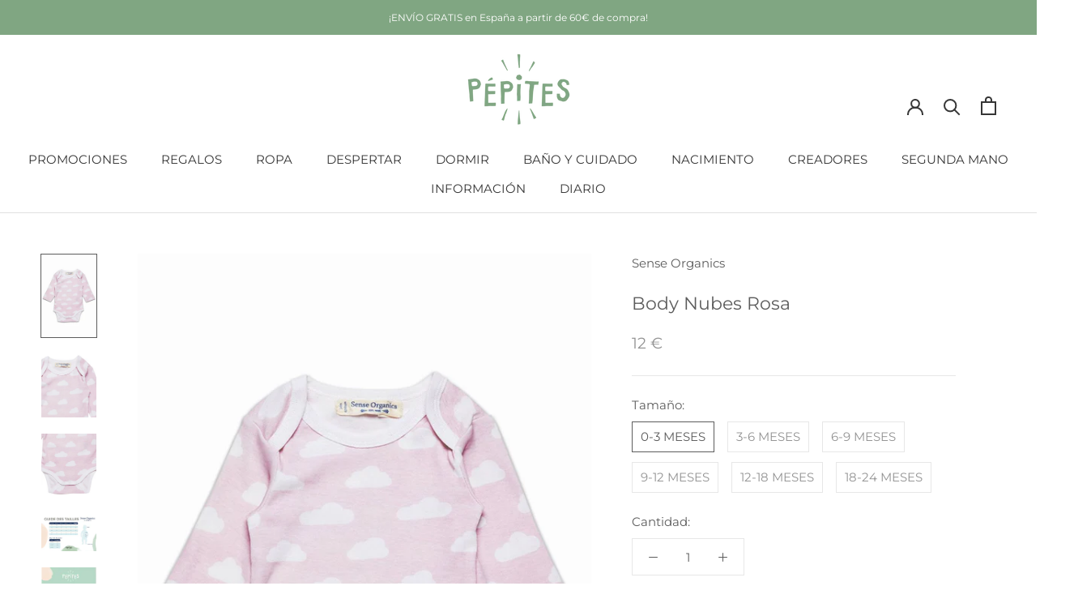

--- FILE ---
content_type: text/html; charset=utf-8
request_url: https://www.pepites.co/es-es/products/body-senseorganics-yvon-nuages-rose
body_size: 42027
content:
<!doctype html>

<html class="no-js" lang="es">
  <head>
<meta name="google-site-verification" content="t2fsCRnZEWGAYpa7aRy9ZKFYlY5oKUOFya7tCsd7wpQ" />
    <meta charset="utf-8"><title>Body Bebé Algodón Orgánico - Sense Organics - Regalo Recién Nacido - Nubes Rosas
&ndash; Pépites</title><meta name="description" content="Composición: Hecho de 100% algodón orgánico, certificado GOTS, agradable para la piel Este body de manga larga es un excelente básico para nuestros pequeños. Fácil de poner y excelente cuando se usa en combinación con una chaqueta. El suave algodón orgánico es suave y esponjoso para la delicada piel del bebé. Los broches en la parte inferior, así como el práctico cuello deslizante, hacen que el cambio de ropa y pañales sea rápido y fácil. Por cierto: toda nuestra gama clásica cuenta con la certificación GOTS. ¿Por qué Pépites eligió esta prenda? Marca alemana establecida en el mercado de ropa de algodón orgánico desde 1996, Sense Organics ahora nos ofrece una gran selección de ropa para bebés y fue difícil para Pépites lanzar su primera selección sin ellos. Todo está imaginado y creado en Alemania con materiales orgánicos. Los cortes son cómodos y favorecen una tendencia mixta. Confección: India"><meta http-equiv="X-UA-Compatible" content="IE=edge,chrome=1">
    <meta name="viewport" content="width=device-width, initial-scale=1.0, height=device-height, minimum-scale=1.0, maximum-scale=1.0">
    <meta name="theme-color" content="">


    <!-- Google Tag Manager -->
	<script>
      (function(w,d,s,l,i){w[l]=w[l]||[];w[l].push({'gtm.start':
		new Date().getTime(),event:'gtm.js'});var f=d.getElementsByTagName(s)[0],
		j=d.createElement(s),dl=l!='dataLayer'?'&l='+l:'';j.async=true;j.src=
		'https://www.googletagmanager.com/gtm.js?id='+i+dl;f.parentNode.insertBefore(j,f);
		})(window,document,'script','dataLayer','GTM-KTC7KLV');
    </script>
	<!-- End Google Tag Manager -->


    <link rel="canonical" href="https://www.pepites.co/es-es/products/body-senseorganics-yvon-nuages-rose"><link rel="shortcut icon" href="//www.pepites.co/cdn/shop/files/Favicon_Vert_ad248ccc-6fef-4bf8-9d0d-538ac08d9c23_96x.png?v=1634162107" type="image/png"><meta property="og:type" content="product">
  <meta property="og:title" content="Body Nubes Rosa"><meta property="og:image" content="http://www.pepites.co/cdn/shop/products/body-bebe-coton-bio-cadeau-naissance-sense-organics-yvon-rose-petits-nuages-1.jpg?v=1636911631">
    <meta property="og:image:secure_url" content="https://www.pepites.co/cdn/shop/products/body-bebe-coton-bio-cadeau-naissance-sense-organics-yvon-rose-petits-nuages-1.jpg?v=1636911631">
    <meta property="og:image:width" content="1000">
    <meta property="og:image:height" content="1500"><meta property="product:price:amount" content="12">
  <meta property="product:price:currency" content="EUR"><meta property="og:description" content="Composición: Hecho de 100% algodón orgánico, certificado GOTS, agradable para la piel Este body de manga larga es un excelente básico para nuestros pequeños. Fácil de poner y excelente cuando se usa en combinación con una chaqueta. El suave algodón orgánico es suave y esponjoso para la delicada piel del bebé. Los broches en la parte inferior, así como el práctico cuello deslizante, hacen que el cambio de ropa y pañales sea rápido y fácil. Por cierto: toda nuestra gama clásica cuenta con la certificación GOTS. ¿Por qué Pépites eligió esta prenda? Marca alemana establecida en el mercado de ropa de algodón orgánico desde 1996, Sense Organics ahora nos ofrece una gran selección de ropa para bebés y fue difícil para Pépites lanzar su primera selección sin ellos. Todo está imaginado y creado en Alemania con materiales orgánicos. Los cortes son cómodos y favorecen una tendencia mixta. Confección: India"><meta property="og:url" content="https://www.pepites.co/es-es/products/body-senseorganics-yvon-nuages-rose">
<meta property="og:site_name" content="Pépites"><meta name="twitter:card" content="summary"><meta name="twitter:title" content="Body Nubes Rosa">
  <meta name="twitter:description" content="Confección: India Composición: Hecho de 100% algodón orgánico, certificado GOTS, agradable para la piel ¿Por qué Pépites eligió esta prenda? Marca alemana establecida en el mercado de ropa de algodón orgánico desde 1996, Sense Organics ahora nos ofrece una gran selección de ropa para bebés y fue difícil para Pépites lanzar su primera selección sin ellos. Todo está imaginado y creado en Alemania con materiales orgánicos. Los cortes son cómodos y favorecen una tendencia mixta. Descripción de producto : Este body de manga larga es un excelente básico para nuestros pequeños. Fácil de poner y excelente cuando se usa en combinación con una chaqueta. El suave algodón orgánico es suave y esponjoso para la delicada piel del bebé. Los broches en la parte inferior, así como el práctico cuello deslizante, hacen que el cambio de ropa y pañales sea rápido">
  <meta name="twitter:image" content="https://www.pepites.co/cdn/shop/products/body-bebe-coton-bio-cadeau-naissance-sense-organics-yvon-rose-petits-nuages-1_600x600_crop_center.jpg?v=1636911631">
    <style>
  @font-face {
  font-family: Montserrat;
  font-weight: 400;
  font-style: normal;
  font-display: fallback;
  src: url("//www.pepites.co/cdn/fonts/montserrat/montserrat_n4.81949fa0ac9fd2021e16436151e8eaa539321637.woff2") format("woff2"),
       url("//www.pepites.co/cdn/fonts/montserrat/montserrat_n4.a6c632ca7b62da89c3594789ba828388aac693fe.woff") format("woff");
}

  @font-face {
  font-family: Montserrat;
  font-weight: 400;
  font-style: normal;
  font-display: fallback;
  src: url("//www.pepites.co/cdn/fonts/montserrat/montserrat_n4.81949fa0ac9fd2021e16436151e8eaa539321637.woff2") format("woff2"),
       url("//www.pepites.co/cdn/fonts/montserrat/montserrat_n4.a6c632ca7b62da89c3594789ba828388aac693fe.woff") format("woff");
}


  @font-face {
  font-family: Montserrat;
  font-weight: 700;
  font-style: normal;
  font-display: fallback;
  src: url("//www.pepites.co/cdn/fonts/montserrat/montserrat_n7.3c434e22befd5c18a6b4afadb1e3d77c128c7939.woff2") format("woff2"),
       url("//www.pepites.co/cdn/fonts/montserrat/montserrat_n7.5d9fa6e2cae713c8fb539a9876489d86207fe957.woff") format("woff");
}

  @font-face {
  font-family: Montserrat;
  font-weight: 400;
  font-style: italic;
  font-display: fallback;
  src: url("//www.pepites.co/cdn/fonts/montserrat/montserrat_i4.5a4ea298b4789e064f62a29aafc18d41f09ae59b.woff2") format("woff2"),
       url("//www.pepites.co/cdn/fonts/montserrat/montserrat_i4.072b5869c5e0ed5b9d2021e4c2af132e16681ad2.woff") format("woff");
}

  @font-face {
  font-family: Montserrat;
  font-weight: 700;
  font-style: italic;
  font-display: fallback;
  src: url("//www.pepites.co/cdn/fonts/montserrat/montserrat_i7.a0d4a463df4f146567d871890ffb3c80408e7732.woff2") format("woff2"),
       url("//www.pepites.co/cdn/fonts/montserrat/montserrat_i7.f6ec9f2a0681acc6f8152c40921d2a4d2e1a2c78.woff") format("woff");
}


  :root {
    --heading-font-family : Montserrat, sans-serif;
    --heading-font-weight : 400;
    --heading-font-style  : normal;

    --text-font-family : Montserrat, sans-serif;
    --text-font-weight : 400;
    --text-font-style  : normal;

    --base-text-font-size   : 15px;
    --default-text-font-size: 14px;--background          : #ffffff;
    --background-rgb      : 255, 255, 255;
    --light-background    : #ffffff;
    --light-background-rgb: 255, 255, 255;
    --heading-color       : #5c5c5c;
    --text-color          : #5c5c5c;
    --text-color-rgb      : 92, 92, 92;
    --text-color-light    : #939393;
    --text-color-light-rgb: 147, 147, 147;
    --link-color          : #80a682;
    --link-color-rgb      : 128, 166, 130;
    --border-color        : #e7e7e7;
    --border-color-rgb    : 231, 231, 231;

    --button-background    : #f2ba9c;
    --button-background-rgb: 242, 186, 156;
    --button-text-color    : #ffffff;

    --header-background       : #ffffff;
    --header-heading-color    : #363636;
    --header-light-text-color : #939393;
    --header-border-color     : #e1e1e1;

    --footer-background    : #80a682;
    --footer-text-color    : #eaeaea;
    --footer-heading-color : #ffffff;
    --footer-border-color  : #90b092;

    --navigation-background      : #ffffff;
    --navigation-background-rgb  : 255, 255, 255;
    --navigation-text-color      : #5c5c5c;
    --navigation-text-color-light: rgba(92, 92, 92, 0.5);
    --navigation-border-color    : rgba(92, 92, 92, 0.25);

    --newsletter-popup-background     : #ffffff;
    --newsletter-popup-text-color     : #5c5c5c;
    --newsletter-popup-text-color-rgb : 92, 92, 92;

    --secondary-elements-background       : #5c5c5c;
    --secondary-elements-background-rgb   : 92, 92, 92;
    --secondary-elements-text-color       : #ffffff;
    --secondary-elements-text-color-light : rgba(255, 255, 255, 0.5);
    --secondary-elements-border-color     : rgba(255, 255, 255, 0.25);

    --product-sale-price-color    : #f94c43;
    --product-sale-price-color-rgb: 249, 76, 67;
    --product-star-rating: #f6a429;

    /* Shopify related variables */
    --payment-terms-background-color: #ffffff;

    /* Products */

    --horizontal-spacing-four-products-per-row: 40px;
        --horizontal-spacing-two-products-per-row : 40px;

    --vertical-spacing-four-products-per-row: 60px;
        --vertical-spacing-two-products-per-row : 75px;

    /* Animation */
    --drawer-transition-timing: cubic-bezier(0.645, 0.045, 0.355, 1);
    --header-base-height: 80px; /* We set a default for browsers that do not support CSS variables */

    /* Cursors */
    --cursor-zoom-in-svg    : url(//www.pepites.co/cdn/shop/t/6/assets/cursor-zoom-in.svg?v=122378749701556440601634137337);
    --cursor-zoom-in-2x-svg : url(//www.pepites.co/cdn/shop/t/6/assets/cursor-zoom-in-2x.svg?v=50835523267676239671634137337);
  }
</style>

<script>
  // IE11 does not have support for CSS variables, so we have to polyfill them
  if (!(((window || {}).CSS || {}).supports && window.CSS.supports('(--a: 0)'))) {
    const script = document.createElement('script');
    script.type = 'text/javascript';
    script.src = 'https://cdn.jsdelivr.net/npm/css-vars-ponyfill@2';
    script.onload = function() {
      cssVars({});
    };

    document.getElementsByTagName('head')[0].appendChild(script);
  }
</script>

    <script>window.performance && window.performance.mark && window.performance.mark('shopify.content_for_header.start');</script><meta name="google-site-verification" content="Yof21EdwpM1Yc7GyA_UaOqGh8LLJ9Nn00QKGN9tWt1Q">
<meta id="shopify-digital-wallet" name="shopify-digital-wallet" content="/51442581682/digital_wallets/dialog">
<meta name="shopify-checkout-api-token" content="8014bc0db6f0ed6181e680711160932e">
<link rel="alternate" hreflang="x-default" href="https://www.pepites.co/products/body-senseorganics-yvon-nuages-rose">
<link rel="alternate" hreflang="fr" href="https://www.pepites.co/products/body-senseorganics-yvon-nuages-rose">
<link rel="alternate" hreflang="es" href="https://www.pepites.co/es/products/body-senseorganics-yvon-nuages-rose">
<link rel="alternate" hreflang="de" href="https://www.pepites.co/de/products/body-senseorganics-yvon-nuages-rose">
<link rel="alternate" hreflang="de-DE" href="https://www.pepites.co/de-de/products/body-senseorganics-yvon-nuages-rose">
<link rel="alternate" hreflang="es-ES" href="https://www.pepites.co/es-es/products/body-senseorganics-yvon-nuages-rose">
<link rel="alternate" hreflang="fr-IT" href="https://www.pepites.co/fr-it/products/body-senseorganics-yvon-nuages-rose">
<link rel="alternate" type="application/json+oembed" href="https://www.pepites.co/es-es/products/body-senseorganics-yvon-nuages-rose.oembed">
<script async="async" src="/checkouts/internal/preloads.js?locale=es-ES"></script>
<link rel="preconnect" href="https://shop.app" crossorigin="anonymous">
<script async="async" src="https://shop.app/checkouts/internal/preloads.js?locale=es-ES&shop_id=51442581682" crossorigin="anonymous"></script>
<script id="shopify-features" type="application/json">{"accessToken":"8014bc0db6f0ed6181e680711160932e","betas":["rich-media-storefront-analytics"],"domain":"www.pepites.co","predictiveSearch":true,"shopId":51442581682,"locale":"es"}</script>
<script>var Shopify = Shopify || {};
Shopify.shop = "pepitesco.myshopify.com";
Shopify.locale = "es";
Shopify.currency = {"active":"EUR","rate":"1.0"};
Shopify.country = "ES";
Shopify.theme = {"name":"Pépites Prestige 5.3.5","id":127392874674,"schema_name":"Prestige","schema_version":"5.3.5","theme_store_id":855,"role":"main"};
Shopify.theme.handle = "null";
Shopify.theme.style = {"id":null,"handle":null};
Shopify.cdnHost = "www.pepites.co/cdn";
Shopify.routes = Shopify.routes || {};
Shopify.routes.root = "/es-es/";</script>
<script type="module">!function(o){(o.Shopify=o.Shopify||{}).modules=!0}(window);</script>
<script>!function(o){function n(){var o=[];function n(){o.push(Array.prototype.slice.apply(arguments))}return n.q=o,n}var t=o.Shopify=o.Shopify||{};t.loadFeatures=n(),t.autoloadFeatures=n()}(window);</script>
<script>
  window.ShopifyPay = window.ShopifyPay || {};
  window.ShopifyPay.apiHost = "shop.app\/pay";
  window.ShopifyPay.redirectState = null;
</script>
<script id="shop-js-analytics" type="application/json">{"pageType":"product"}</script>
<script defer="defer" async type="module" src="//www.pepites.co/cdn/shopifycloud/shop-js/modules/v2/client.init-shop-cart-sync_BauuRneq.es.esm.js"></script>
<script defer="defer" async type="module" src="//www.pepites.co/cdn/shopifycloud/shop-js/modules/v2/chunk.common_JQpvZAPo.esm.js"></script>
<script defer="defer" async type="module" src="//www.pepites.co/cdn/shopifycloud/shop-js/modules/v2/chunk.modal_Cc_JA9bg.esm.js"></script>
<script type="module">
  await import("//www.pepites.co/cdn/shopifycloud/shop-js/modules/v2/client.init-shop-cart-sync_BauuRneq.es.esm.js");
await import("//www.pepites.co/cdn/shopifycloud/shop-js/modules/v2/chunk.common_JQpvZAPo.esm.js");
await import("//www.pepites.co/cdn/shopifycloud/shop-js/modules/v2/chunk.modal_Cc_JA9bg.esm.js");

  window.Shopify.SignInWithShop?.initShopCartSync?.({"fedCMEnabled":true,"windoidEnabled":true});

</script>
<script>
  window.Shopify = window.Shopify || {};
  if (!window.Shopify.featureAssets) window.Shopify.featureAssets = {};
  window.Shopify.featureAssets['shop-js'] = {"shop-cart-sync":["modules/v2/client.shop-cart-sync_BVP18cnx.es.esm.js","modules/v2/chunk.common_JQpvZAPo.esm.js","modules/v2/chunk.modal_Cc_JA9bg.esm.js"],"init-fed-cm":["modules/v2/client.init-fed-cm_D8ocI3Hl.es.esm.js","modules/v2/chunk.common_JQpvZAPo.esm.js","modules/v2/chunk.modal_Cc_JA9bg.esm.js"],"shop-toast-manager":["modules/v2/client.shop-toast-manager_CLAzazP1.es.esm.js","modules/v2/chunk.common_JQpvZAPo.esm.js","modules/v2/chunk.modal_Cc_JA9bg.esm.js"],"init-shop-cart-sync":["modules/v2/client.init-shop-cart-sync_BauuRneq.es.esm.js","modules/v2/chunk.common_JQpvZAPo.esm.js","modules/v2/chunk.modal_Cc_JA9bg.esm.js"],"shop-button":["modules/v2/client.shop-button_CyDIc4qj.es.esm.js","modules/v2/chunk.common_JQpvZAPo.esm.js","modules/v2/chunk.modal_Cc_JA9bg.esm.js"],"init-windoid":["modules/v2/client.init-windoid_oJvx2C9L.es.esm.js","modules/v2/chunk.common_JQpvZAPo.esm.js","modules/v2/chunk.modal_Cc_JA9bg.esm.js"],"shop-cash-offers":["modules/v2/client.shop-cash-offers_CkIkb9Wi.es.esm.js","modules/v2/chunk.common_JQpvZAPo.esm.js","modules/v2/chunk.modal_Cc_JA9bg.esm.js"],"pay-button":["modules/v2/client.pay-button_5yb_uJBU.es.esm.js","modules/v2/chunk.common_JQpvZAPo.esm.js","modules/v2/chunk.modal_Cc_JA9bg.esm.js"],"init-customer-accounts":["modules/v2/client.init-customer-accounts_CO9OeEd-.es.esm.js","modules/v2/client.shop-login-button_DLqQTw7D.es.esm.js","modules/v2/chunk.common_JQpvZAPo.esm.js","modules/v2/chunk.modal_Cc_JA9bg.esm.js"],"avatar":["modules/v2/client.avatar_BTnouDA3.es.esm.js"],"checkout-modal":["modules/v2/client.checkout-modal_yS2RcjXz.es.esm.js","modules/v2/chunk.common_JQpvZAPo.esm.js","modules/v2/chunk.modal_Cc_JA9bg.esm.js"],"init-shop-for-new-customer-accounts":["modules/v2/client.init-shop-for-new-customer-accounts_DPeXQnFd.es.esm.js","modules/v2/client.shop-login-button_DLqQTw7D.es.esm.js","modules/v2/chunk.common_JQpvZAPo.esm.js","modules/v2/chunk.modal_Cc_JA9bg.esm.js"],"init-customer-accounts-sign-up":["modules/v2/client.init-customer-accounts-sign-up_D_IzRyVC.es.esm.js","modules/v2/client.shop-login-button_DLqQTw7D.es.esm.js","modules/v2/chunk.common_JQpvZAPo.esm.js","modules/v2/chunk.modal_Cc_JA9bg.esm.js"],"init-shop-email-lookup-coordinator":["modules/v2/client.init-shop-email-lookup-coordinator_CRbuXBM_.es.esm.js","modules/v2/chunk.common_JQpvZAPo.esm.js","modules/v2/chunk.modal_Cc_JA9bg.esm.js"],"shop-follow-button":["modules/v2/client.shop-follow-button_Bv9YhKz6.es.esm.js","modules/v2/chunk.common_JQpvZAPo.esm.js","modules/v2/chunk.modal_Cc_JA9bg.esm.js"],"shop-login-button":["modules/v2/client.shop-login-button_DLqQTw7D.es.esm.js","modules/v2/chunk.common_JQpvZAPo.esm.js","modules/v2/chunk.modal_Cc_JA9bg.esm.js"],"shop-login":["modules/v2/client.shop-login_CYZ0rRS7.es.esm.js","modules/v2/chunk.common_JQpvZAPo.esm.js","modules/v2/chunk.modal_Cc_JA9bg.esm.js"],"lead-capture":["modules/v2/client.lead-capture_X_4VExJo.es.esm.js","modules/v2/chunk.common_JQpvZAPo.esm.js","modules/v2/chunk.modal_Cc_JA9bg.esm.js"],"payment-terms":["modules/v2/client.payment-terms_DA3Rk9yv.es.esm.js","modules/v2/chunk.common_JQpvZAPo.esm.js","modules/v2/chunk.modal_Cc_JA9bg.esm.js"]};
</script>
<script>(function() {
  var isLoaded = false;
  function asyncLoad() {
    if (isLoaded) return;
    isLoaded = true;
    var urls = ["\/\/code.tidio.co\/5pfujjziii2gxzz9dg49rhstlbdjey3u.js?shop=pepitesco.myshopify.com","https:\/\/formbuilder.hulkapps.com\/skeletopapp.js?shop=pepitesco.myshopify.com","https:\/\/plugin.brevo.com\/integrations\/api\/automation\/script?user_connection_id=61d2d1cff8e03957366163a4\u0026ma-key=o787n0ze9gx8uj7heaa7rdyj\u0026shop=pepitesco.myshopify.com","https:\/\/plugin.brevo.com\/integrations\/api\/sy\/cart_tracking\/script?user_connection_id=61d2d1cff8e03957366163a4\u0026ma-key=o787n0ze9gx8uj7heaa7rdyj\u0026shop=pepitesco.myshopify.com","https:\/\/maps.boxtal.com\/api\/v2\/maps-shopify\/script.js?shop=pepitesco.myshopify.com"];
    for (var i = 0; i < urls.length; i++) {
      var s = document.createElement('script');
      s.type = 'text/javascript';
      s.async = true;
      s.src = urls[i];
      var x = document.getElementsByTagName('script')[0];
      x.parentNode.insertBefore(s, x);
    }
  };
  if(window.attachEvent) {
    window.attachEvent('onload', asyncLoad);
  } else {
    window.addEventListener('load', asyncLoad, false);
  }
})();</script>
<script id="__st">var __st={"a":51442581682,"offset":3600,"reqid":"0011cd5a-928d-49c3-abaa-653424ca87df-1769678082","pageurl":"www.pepites.co\/es-es\/products\/body-senseorganics-yvon-nuages-rose","u":"07e98482c4b9","p":"product","rtyp":"product","rid":6567856505010};</script>
<script>window.ShopifyPaypalV4VisibilityTracking = true;</script>
<script id="form-persister">!function(){'use strict';const t='contact',e='new_comment',n=[[t,t],['blogs',e],['comments',e],[t,'customer']],o='password',r='form_key',c=['recaptcha-v3-token','g-recaptcha-response','h-captcha-response',o],s=()=>{try{return window.sessionStorage}catch{return}},i='__shopify_v',u=t=>t.elements[r],a=function(){const t=[...n].map((([t,e])=>`form[action*='/${t}']:not([data-nocaptcha='true']) input[name='form_type'][value='${e}']`)).join(',');var e;return e=t,()=>e?[...document.querySelectorAll(e)].map((t=>t.form)):[]}();function m(t){const e=u(t);a().includes(t)&&(!e||!e.value)&&function(t){try{if(!s())return;!function(t){const e=s();if(!e)return;const n=u(t);if(!n)return;const o=n.value;o&&e.removeItem(o)}(t);const e=Array.from(Array(32),(()=>Math.random().toString(36)[2])).join('');!function(t,e){u(t)||t.append(Object.assign(document.createElement('input'),{type:'hidden',name:r})),t.elements[r].value=e}(t,e),function(t,e){const n=s();if(!n)return;const r=[...t.querySelectorAll(`input[type='${o}']`)].map((({name:t})=>t)),u=[...c,...r],a={};for(const[o,c]of new FormData(t).entries())u.includes(o)||(a[o]=c);n.setItem(e,JSON.stringify({[i]:1,action:t.action,data:a}))}(t,e)}catch(e){console.error('failed to persist form',e)}}(t)}const f=t=>{if('true'===t.dataset.persistBound)return;const e=function(t,e){const n=function(t){return'function'==typeof t.submit?t.submit:HTMLFormElement.prototype.submit}(t).bind(t);return function(){let t;return()=>{t||(t=!0,(()=>{try{e(),n()}catch(t){(t=>{console.error('form submit failed',t)})(t)}})(),setTimeout((()=>t=!1),250))}}()}(t,(()=>{m(t)}));!function(t,e){if('function'==typeof t.submit&&'function'==typeof e)try{t.submit=e}catch{}}(t,e),t.addEventListener('submit',(t=>{t.preventDefault(),e()})),t.dataset.persistBound='true'};!function(){function t(t){const e=(t=>{const e=t.target;return e instanceof HTMLFormElement?e:e&&e.form})(t);e&&m(e)}document.addEventListener('submit',t),document.addEventListener('DOMContentLoaded',(()=>{const e=a();for(const t of e)f(t);var n;n=document.body,new window.MutationObserver((t=>{for(const e of t)if('childList'===e.type&&e.addedNodes.length)for(const t of e.addedNodes)1===t.nodeType&&'FORM'===t.tagName&&a().includes(t)&&f(t)})).observe(n,{childList:!0,subtree:!0,attributes:!1}),document.removeEventListener('submit',t)}))}()}();</script>
<script integrity="sha256-4kQ18oKyAcykRKYeNunJcIwy7WH5gtpwJnB7kiuLZ1E=" data-source-attribution="shopify.loadfeatures" defer="defer" src="//www.pepites.co/cdn/shopifycloud/storefront/assets/storefront/load_feature-a0a9edcb.js" crossorigin="anonymous"></script>
<script crossorigin="anonymous" defer="defer" src="//www.pepites.co/cdn/shopifycloud/storefront/assets/shopify_pay/storefront-65b4c6d7.js?v=20250812"></script>
<script data-source-attribution="shopify.dynamic_checkout.dynamic.init">var Shopify=Shopify||{};Shopify.PaymentButton=Shopify.PaymentButton||{isStorefrontPortableWallets:!0,init:function(){window.Shopify.PaymentButton.init=function(){};var t=document.createElement("script");t.src="https://www.pepites.co/cdn/shopifycloud/portable-wallets/latest/portable-wallets.es.js",t.type="module",document.head.appendChild(t)}};
</script>
<script data-source-attribution="shopify.dynamic_checkout.buyer_consent">
  function portableWalletsHideBuyerConsent(e){var t=document.getElementById("shopify-buyer-consent"),n=document.getElementById("shopify-subscription-policy-button");t&&n&&(t.classList.add("hidden"),t.setAttribute("aria-hidden","true"),n.removeEventListener("click",e))}function portableWalletsShowBuyerConsent(e){var t=document.getElementById("shopify-buyer-consent"),n=document.getElementById("shopify-subscription-policy-button");t&&n&&(t.classList.remove("hidden"),t.removeAttribute("aria-hidden"),n.addEventListener("click",e))}window.Shopify?.PaymentButton&&(window.Shopify.PaymentButton.hideBuyerConsent=portableWalletsHideBuyerConsent,window.Shopify.PaymentButton.showBuyerConsent=portableWalletsShowBuyerConsent);
</script>
<script data-source-attribution="shopify.dynamic_checkout.cart.bootstrap">document.addEventListener("DOMContentLoaded",(function(){function t(){return document.querySelector("shopify-accelerated-checkout-cart, shopify-accelerated-checkout")}if(t())Shopify.PaymentButton.init();else{new MutationObserver((function(e,n){t()&&(Shopify.PaymentButton.init(),n.disconnect())})).observe(document.body,{childList:!0,subtree:!0})}}));
</script>
<link id="shopify-accelerated-checkout-styles" rel="stylesheet" media="screen" href="https://www.pepites.co/cdn/shopifycloud/portable-wallets/latest/accelerated-checkout-backwards-compat.css" crossorigin="anonymous">
<style id="shopify-accelerated-checkout-cart">
        #shopify-buyer-consent {
  margin-top: 1em;
  display: inline-block;
  width: 100%;
}

#shopify-buyer-consent.hidden {
  display: none;
}

#shopify-subscription-policy-button {
  background: none;
  border: none;
  padding: 0;
  text-decoration: underline;
  font-size: inherit;
  cursor: pointer;
}

#shopify-subscription-policy-button::before {
  box-shadow: none;
}

      </style>

<script>window.performance && window.performance.mark && window.performance.mark('shopify.content_for_header.end');</script>

    <link rel="stylesheet" href="//www.pepites.co/cdn/shop/t/6/assets/theme.css?v=128170775863321500951690596035">

    <script>// This allows to expose several variables to the global scope, to be used in scripts
      window.theme = {
        pageType: "product",
        moneyFormat: "{{amount_no_decimals}} €",
        moneyWithCurrencyFormat: "€{{amount_no_decimals}} EUR",
        currencyCodeEnabled: false,
        productImageSize: "natural",
        searchMode: "product,article,page",
        showPageTransition: false,
        showElementStaggering: true,
        showImageZooming: true
      };

      window.routes = {
        rootUrl: "\/es-es",
        rootUrlWithoutSlash: "\/es-es",
        cartUrl: "\/es-es\/cart",
        cartAddUrl: "\/es-es\/cart\/add",
        cartChangeUrl: "\/es-es\/cart\/change",
        searchUrl: "\/es-es\/search",
        productRecommendationsUrl: "\/es-es\/recommendations\/products"
      };

      window.languages = {
        cartAddNote: "Añadir una nota de pedido",
        cartEditNote: "Editar nota de pedido",
        productImageLoadingError: "Esta imagen no pudo ser cargada. Intente volver a cargar la página.",
        productFormAddToCart: "Añadir al carrito",
        productFormUnavailable: "No disponible",
        productFormSoldOut: "Agotado",
        shippingEstimatorOneResult: "1 opción disponible",
        shippingEstimatorMoreResults: "{{count}} opciones disponibles:",
        shippingEstimatorNoResults: "No se pudo encontrar ningún envío"
      };

      window.lazySizesConfig = {
        loadHidden: false,
        hFac: 0.5,
        expFactor: 2,
        ricTimeout: 150,
        lazyClass: 'Image--lazyLoad',
        loadingClass: 'Image--lazyLoading',
        loadedClass: 'Image--lazyLoaded'
      };

      document.documentElement.className = document.documentElement.className.replace('no-js', 'js');
      document.documentElement.style.setProperty('--window-height', window.innerHeight + 'px');

      // We do a quick detection of some features (we could use Modernizr but for so little...)
      (function() {
        document.documentElement.className += ((window.CSS && window.CSS.supports('(position: sticky) or (position: -webkit-sticky)')) ? ' supports-sticky' : ' no-supports-sticky');
        document.documentElement.className += (window.matchMedia('(-moz-touch-enabled: 1), (hover: none)')).matches ? ' no-supports-hover' : ' supports-hover';
      }());

      
    </script>

    <script src="//www.pepites.co/cdn/shop/t/6/assets/lazysizes.min.js?v=174358363404432586981634080608" async></script><script src="//www.pepites.co/cdn/shop/t/6/assets/libs.min.js?v=26178543184394469741634080608" defer></script>
    <script src="//www.pepites.co/cdn/shop/t/6/assets/theme.js?v=116616291232043488551634080610" defer></script>
    <script src="//www.pepites.co/cdn/shop/t/6/assets/custom.js?v=183944157590872491501634080607" defer></script>

    <script>
      (function () {
        window.onpageshow = function() {
          if (window.theme.showPageTransition) {
            var pageTransition = document.querySelector('.PageTransition');

            if (pageTransition) {
              pageTransition.style.visibility = 'visible';
              pageTransition.style.opacity = '0';
            }
          }

          // When the page is loaded from the cache, we have to reload the cart content
          document.documentElement.dispatchEvent(new CustomEvent('cart:refresh', {
            bubbles: true
          }));
        };
      })();
    </script>

  <!-- Hiding Account Pages from Search Engines -->
    
    
    
    
    
    
    
    
  <!-- Hiding Account Pages from Search Engines -->

    
  <script type="application/ld+json">
  {
    "@context": "http://schema.org",
    "@type": "Product",
    "offers": [{
          "@type": "Offer",
          "name": "0-3 MESES",
          "availability":"https://schema.org/OutOfStock",
          "price": 12.0,
          "priceCurrency": "EUR",
          "priceValidUntil": "2026-02-08","sku": "21SSEN-BOR-0A3M","url": "/es-es/products/body-senseorganics-yvon-nuages-rose?variant=41169712906418"
        },
{
          "@type": "Offer",
          "name": "3-6 MESES",
          "availability":"https://schema.org/OutOfStock",
          "price": 12.0,
          "priceCurrency": "EUR",
          "priceValidUntil": "2026-02-08","sku": "21SSEN-BOR-3A6M","url": "/es-es/products/body-senseorganics-yvon-nuages-rose?variant=41169712939186"
        },
{
          "@type": "Offer",
          "name": "6-9 MESES",
          "availability":"https://schema.org/OutOfStock",
          "price": 12.0,
          "priceCurrency": "EUR",
          "priceValidUntil": "2026-02-08","sku": "21SSEN-BOR-6A9M","url": "/es-es/products/body-senseorganics-yvon-nuages-rose?variant=41169712971954"
        },
{
          "@type": "Offer",
          "name": "9-12 MESES",
          "availability":"https://schema.org/OutOfStock",
          "price": 12.0,
          "priceCurrency": "EUR",
          "priceValidUntil": "2026-02-08","sku": "21SSEN-BOR-9A12M","url": "/es-es/products/body-senseorganics-yvon-nuages-rose?variant=41169713004722"
        },
{
          "@type": "Offer",
          "name": "12-18 MESES",
          "availability":"https://schema.org/OutOfStock",
          "price": 10.0,
          "priceCurrency": "EUR",
          "priceValidUntil": "2026-02-08","sku": "21SSEN-BOR-12A18M","url": "/es-es/products/body-senseorganics-yvon-nuages-rose?variant=41169713037490"
        },
{
          "@type": "Offer",
          "name": "18-24 MESES",
          "availability":"https://schema.org/OutOfStock",
          "price": 10.0,
          "priceCurrency": "EUR",
          "priceValidUntil": "2026-02-08","sku": "21SSEN-BOR-18A24M","url": "/es-es/products/body-senseorganics-yvon-nuages-rose?variant=41169713070258"
        }
],
    "brand": {
      "name": "Sense Organics"
    },
    "name": "Body Nubes Rosa",
    "description": " Confección: India\n Composición: Hecho de 100% algodón orgánico, certificado GOTS, agradable para la piel\n\n¿Por qué Pépites eligió esta prenda? Marca alemana establecida en el mercado de ropa de algodón orgánico desde 1996, Sense Organics ahora nos ofrece una gran selección de ropa para bebés y fue difícil para Pépites lanzar su primera selección sin ellos. Todo está imaginado y creado en Alemania con materiales orgánicos. Los cortes son cómodos y favorecen una tendencia mixta.\n Descripción de producto : Este body de manga larga es un excelente básico para nuestros pequeños. Fácil de poner y excelente cuando se usa en combinación con una chaqueta. El suave algodón orgánico es suave y esponjoso para la delicada piel del bebé. Los broches en la parte inferior, así como el práctico cuello deslizante, hacen que el cambio de ropa y pañales sea rápido y fácil.\nPor cierto: toda nuestra gama clásica cuenta con la certificación GOTS.",
    "category": "Cuerpo",
    "url": "/es-es/products/body-senseorganics-yvon-nuages-rose",
    "sku": "21SSEN-BOR-0A3M",
    "image": {
      "@type": "ImageObject",
      "url": "https://www.pepites.co/cdn/shop/products/body-bebe-coton-bio-cadeau-naissance-sense-organics-yvon-rose-petits-nuages-1_1024x.jpg?v=1636911631",
      "image": "https://www.pepites.co/cdn/shop/products/body-bebe-coton-bio-cadeau-naissance-sense-organics-yvon-rose-petits-nuages-1_1024x.jpg?v=1636911631",
      "name": "Body ML bébé pour cadeau de naissance original - Sense Organics - Body Nuages Rose en coton bio - Photo 1",
      "width": "1024",
      "height": "1024"
    }
  }
  </script>



  <script type="application/ld+json">
  {
    "@context": "http://schema.org",
    "@type": "BreadcrumbList",
  "itemListElement": [{
      "@type": "ListItem",
      "position": 1,
      "name": "Home",
      "item": "https://www.pepites.co"
    },{
          "@type": "ListItem",
          "position": 2,
          "name": "Body Nubes Rosa",
          "item": "https://www.pepites.co/es-es/products/body-senseorganics-yvon-nuages-rose"
        }]
  }
  </script>


  <!-- BEGIN app block: shopify://apps/klaviyo-email-marketing-sms/blocks/klaviyo-onsite-embed/2632fe16-c075-4321-a88b-50b567f42507 -->












  <script async src="https://static.klaviyo.com/onsite/js/YhsYtC/klaviyo.js?company_id=YhsYtC"></script>
  <script>!function(){if(!window.klaviyo){window._klOnsite=window._klOnsite||[];try{window.klaviyo=new Proxy({},{get:function(n,i){return"push"===i?function(){var n;(n=window._klOnsite).push.apply(n,arguments)}:function(){for(var n=arguments.length,o=new Array(n),w=0;w<n;w++)o[w]=arguments[w];var t="function"==typeof o[o.length-1]?o.pop():void 0,e=new Promise((function(n){window._klOnsite.push([i].concat(o,[function(i){t&&t(i),n(i)}]))}));return e}}})}catch(n){window.klaviyo=window.klaviyo||[],window.klaviyo.push=function(){var n;(n=window._klOnsite).push.apply(n,arguments)}}}}();</script>

  
    <script id="viewed_product">
      if (item == null) {
        var _learnq = _learnq || [];

        var MetafieldReviews = null
        var MetafieldYotpoRating = null
        var MetafieldYotpoCount = null
        var MetafieldLooxRating = null
        var MetafieldLooxCount = null
        var okendoProduct = null
        var okendoProductReviewCount = null
        var okendoProductReviewAverageValue = null
        try {
          // The following fields are used for Customer Hub recently viewed in order to add reviews.
          // This information is not part of __kla_viewed. Instead, it is part of __kla_viewed_reviewed_items
          MetafieldReviews = {};
          MetafieldYotpoRating = null
          MetafieldYotpoCount = null
          MetafieldLooxRating = null
          MetafieldLooxCount = null

          okendoProduct = null
          // If the okendo metafield is not legacy, it will error, which then requires the new json formatted data
          if (okendoProduct && 'error' in okendoProduct) {
            okendoProduct = null
          }
          okendoProductReviewCount = okendoProduct ? okendoProduct.reviewCount : null
          okendoProductReviewAverageValue = okendoProduct ? okendoProduct.reviewAverageValue : null
        } catch (error) {
          console.error('Error in Klaviyo onsite reviews tracking:', error);
        }

        var item = {
          Name: "Body Nubes Rosa",
          ProductID: 6567856505010,
          Categories: ["Body","Colección Otoño-Invierno","Colección Otoño-Invierno","Nacimiento","Precio \u0026lt; 20€","promociones","Regalos de nacimiento","Sense Organics"],
          ImageURL: "https://www.pepites.co/cdn/shop/products/body-bebe-coton-bio-cadeau-naissance-sense-organics-yvon-rose-petits-nuages-1_grande.jpg?v=1636911631",
          URL: "https://www.pepites.co/es-es/products/body-senseorganics-yvon-nuages-rose",
          Brand: "Sense Organics",
          Price: "10 €",
          Value: "10",
          CompareAtPrice: "12 €"
        };
        _learnq.push(['track', 'Viewed Product', item]);
        _learnq.push(['trackViewedItem', {
          Title: item.Name,
          ItemId: item.ProductID,
          Categories: item.Categories,
          ImageUrl: item.ImageURL,
          Url: item.URL,
          Metadata: {
            Brand: item.Brand,
            Price: item.Price,
            Value: item.Value,
            CompareAtPrice: item.CompareAtPrice
          },
          metafields:{
            reviews: MetafieldReviews,
            yotpo:{
              rating: MetafieldYotpoRating,
              count: MetafieldYotpoCount,
            },
            loox:{
              rating: MetafieldLooxRating,
              count: MetafieldLooxCount,
            },
            okendo: {
              rating: okendoProductReviewAverageValue,
              count: okendoProductReviewCount,
            }
          }
        }]);
      }
    </script>
  




  <script>
    window.klaviyoReviewsProductDesignMode = false
  </script>







<!-- END app block --><!-- BEGIN app block: shopify://apps/hulk-form-builder/blocks/app-embed/b6b8dd14-356b-4725-a4ed-77232212b3c3 --><!-- BEGIN app snippet: hulkapps-formbuilder-theme-ext --><script type="text/javascript">
  
  if (typeof window.formbuilder_customer != "object") {
        window.formbuilder_customer = {}
  }

  window.hulkFormBuilder = {
    form_data: {},
    shop_data: {"shop_qrnY4DdRtkG_7-8Xc0a-8g":{"shop_uuid":"qrnY4DdRtkG_7-8Xc0a-8g","shop_timezone":"Europe\/Paris","shop_id":47010,"shop_is_after_submit_enabled":true,"shop_shopify_plan":"basic","shop_shopify_domain":"pepitesco.myshopify.com","shop_created_at":"2021-01-29T06:56:38.014-06:00","is_skip_metafield":false,"shop_deleted":false,"shop_disabled":false}},
    settings_data: {"shop_settings":{"shop_customise_msgs":[],"default_customise_msgs":{"is_required":"is required","thank_you":"Thank you! The form was submitted successfully.","processing":"Processing...","valid_data":"Please provide valid data","valid_email":"Provide valid email format","valid_tags":"HTML Tags are not allowed","valid_phone":"Provide valid phone number","valid_captcha":"Please provide valid captcha response","valid_url":"Provide valid URL","only_number_alloud":"Provide valid number in","number_less":"must be less than","number_more":"must be more than","image_must_less":"Image must be less than 20MB","image_number":"Images allowed","image_extension":"Invalid extension! Please provide image file","error_image_upload":"Error in image upload. Please try again.","error_file_upload":"Error in file upload. Please try again.","your_response":"Your response","error_form_submit":"Error occur.Please try again after sometime.","email_submitted":"Form with this email is already submitted","invalid_email_by_zerobounce":"The email address you entered appears to be invalid. Please check it and try again.","download_file":"Download file","card_details_invalid":"Your card details are invalid","card_details":"Card details","please_enter_card_details":"Please enter card details","card_number":"Card number","exp_mm":"Exp MM","exp_yy":"Exp YY","crd_cvc":"CVV","payment_value":"Payment amount","please_enter_payment_amount":"Please enter payment amount","address1":"Address line 1","address2":"Address line 2","city":"City","province":"Province","zipcode":"Zip code","country":"Country","blocked_domain":"This form does not accept addresses from","file_must_less":"File must be less than 20MB","file_extension":"Invalid extension! Please provide file","only_file_number_alloud":"files allowed","previous":"Previous","next":"Next","must_have_a_input":"Please enter at least one field.","please_enter_required_data":"Please enter required data","atleast_one_special_char":"Include at least one special character","atleast_one_lowercase_char":"Include at least one lowercase character","atleast_one_uppercase_char":"Include at least one uppercase character","atleast_one_number":"Include at least one number","must_have_8_chars":"Must have 8 characters long","be_between_8_and_12_chars":"Be between 8 and 12 characters long","please_select":"Please Select","phone_submitted":"Form with this phone number is already submitted","user_res_parse_error":"Error while submitting the form","valid_same_values":"values must be same","product_choice_clear_selection":"Clear Selection","picture_choice_clear_selection":"Clear Selection","remove_all_for_file_image_upload":"Remove All","invalid_file_type_for_image_upload":"You can't upload files of this type.","invalid_file_type_for_signature_upload":"You can't upload files of this type.","max_files_exceeded_for_file_upload":"You can not upload any more files.","max_files_exceeded_for_image_upload":"You can not upload any more files.","file_already_exist":"File already uploaded","max_limit_exceed":"You have added the maximum number of text fields.","cancel_upload_for_file_upload":"Cancel upload","cancel_upload_for_image_upload":"Cancel upload","cancel_upload_for_signature_upload":"Cancel upload"},"shop_blocked_domains":[]}},
    features_data: {"shop_plan_features":{"shop_plan_features":["unlimited-forms","full-design-customization","export-form-submissions","multiple-recipients-for-form-submissions","multiple-admin-notifications","enable-captcha","unlimited-file-uploads","save-submitted-form-data","set-auto-response-message","conditional-logic","form-banner","save-as-draft-facility","include-user-response-in-admin-email","disable-form-submission","file-upload"]}},
    shop: null,
    shop_id: null,
    plan_features: null,
    validateDoubleQuotes: false,
    assets: {
      extraFunctions: "https://cdn.shopify.com/extensions/019bb5ee-ec40-7527-955d-c1b8751eb060/form-builder-by-hulkapps-50/assets/extra-functions.js",
      extraStyles: "https://cdn.shopify.com/extensions/019bb5ee-ec40-7527-955d-c1b8751eb060/form-builder-by-hulkapps-50/assets/extra-styles.css",
      bootstrapStyles: "https://cdn.shopify.com/extensions/019bb5ee-ec40-7527-955d-c1b8751eb060/form-builder-by-hulkapps-50/assets/theme-app-extension-bootstrap.css"
    },
    translations: {
      htmlTagNotAllowed: "HTML Tags are not allowed",
      sqlQueryNotAllowed: "SQL Queries are not allowed",
      doubleQuoteNotAllowed: "Double quotes are not allowed",
      vorwerkHttpWwwNotAllowed: "The words \u0026#39;http\u0026#39; and \u0026#39;www\u0026#39; are not allowed. Please remove them and try again.",
      maxTextFieldsReached: "You have added the maximum number of text fields.",
      avoidNegativeWords: "Avoid negative words: Don\u0026#39;t use negative words in your contact message.",
      customDesignOnly: "This form is for custom designs requests. For general inquiries please contact our team at info@stagheaddesigns.com",
      zerobounceApiErrorMsg: "We couldn\u0026#39;t verify your email due to a technical issue. Please try again later.",
    }

  }

  

  window.FbThemeAppExtSettingsHash = {}
  
</script><!-- END app snippet --><!-- END app block --><script src="https://cdn.shopify.com/extensions/019bb5ee-ec40-7527-955d-c1b8751eb060/form-builder-by-hulkapps-50/assets/form-builder-script.js" type="text/javascript" defer="defer"></script>
<link href="https://monorail-edge.shopifysvc.com" rel="dns-prefetch">
<script>(function(){if ("sendBeacon" in navigator && "performance" in window) {try {var session_token_from_headers = performance.getEntriesByType('navigation')[0].serverTiming.find(x => x.name == '_s').description;} catch {var session_token_from_headers = undefined;}var session_cookie_matches = document.cookie.match(/_shopify_s=([^;]*)/);var session_token_from_cookie = session_cookie_matches && session_cookie_matches.length === 2 ? session_cookie_matches[1] : "";var session_token = session_token_from_headers || session_token_from_cookie || "";function handle_abandonment_event(e) {var entries = performance.getEntries().filter(function(entry) {return /monorail-edge.shopifysvc.com/.test(entry.name);});if (!window.abandonment_tracked && entries.length === 0) {window.abandonment_tracked = true;var currentMs = Date.now();var navigation_start = performance.timing.navigationStart;var payload = {shop_id: 51442581682,url: window.location.href,navigation_start,duration: currentMs - navigation_start,session_token,page_type: "product"};window.navigator.sendBeacon("https://monorail-edge.shopifysvc.com/v1/produce", JSON.stringify({schema_id: "online_store_buyer_site_abandonment/1.1",payload: payload,metadata: {event_created_at_ms: currentMs,event_sent_at_ms: currentMs}}));}}window.addEventListener('pagehide', handle_abandonment_event);}}());</script>
<script id="web-pixels-manager-setup">(function e(e,d,r,n,o){if(void 0===o&&(o={}),!Boolean(null===(a=null===(i=window.Shopify)||void 0===i?void 0:i.analytics)||void 0===a?void 0:a.replayQueue)){var i,a;window.Shopify=window.Shopify||{};var t=window.Shopify;t.analytics=t.analytics||{};var s=t.analytics;s.replayQueue=[],s.publish=function(e,d,r){return s.replayQueue.push([e,d,r]),!0};try{self.performance.mark("wpm:start")}catch(e){}var l=function(){var e={modern:/Edge?\/(1{2}[4-9]|1[2-9]\d|[2-9]\d{2}|\d{4,})\.\d+(\.\d+|)|Firefox\/(1{2}[4-9]|1[2-9]\d|[2-9]\d{2}|\d{4,})\.\d+(\.\d+|)|Chrom(ium|e)\/(9{2}|\d{3,})\.\d+(\.\d+|)|(Maci|X1{2}).+ Version\/(15\.\d+|(1[6-9]|[2-9]\d|\d{3,})\.\d+)([,.]\d+|)( \(\w+\)|)( Mobile\/\w+|) Safari\/|Chrome.+OPR\/(9{2}|\d{3,})\.\d+\.\d+|(CPU[ +]OS|iPhone[ +]OS|CPU[ +]iPhone|CPU IPhone OS|CPU iPad OS)[ +]+(15[._]\d+|(1[6-9]|[2-9]\d|\d{3,})[._]\d+)([._]\d+|)|Android:?[ /-](13[3-9]|1[4-9]\d|[2-9]\d{2}|\d{4,})(\.\d+|)(\.\d+|)|Android.+Firefox\/(13[5-9]|1[4-9]\d|[2-9]\d{2}|\d{4,})\.\d+(\.\d+|)|Android.+Chrom(ium|e)\/(13[3-9]|1[4-9]\d|[2-9]\d{2}|\d{4,})\.\d+(\.\d+|)|SamsungBrowser\/([2-9]\d|\d{3,})\.\d+/,legacy:/Edge?\/(1[6-9]|[2-9]\d|\d{3,})\.\d+(\.\d+|)|Firefox\/(5[4-9]|[6-9]\d|\d{3,})\.\d+(\.\d+|)|Chrom(ium|e)\/(5[1-9]|[6-9]\d|\d{3,})\.\d+(\.\d+|)([\d.]+$|.*Safari\/(?![\d.]+ Edge\/[\d.]+$))|(Maci|X1{2}).+ Version\/(10\.\d+|(1[1-9]|[2-9]\d|\d{3,})\.\d+)([,.]\d+|)( \(\w+\)|)( Mobile\/\w+|) Safari\/|Chrome.+OPR\/(3[89]|[4-9]\d|\d{3,})\.\d+\.\d+|(CPU[ +]OS|iPhone[ +]OS|CPU[ +]iPhone|CPU IPhone OS|CPU iPad OS)[ +]+(10[._]\d+|(1[1-9]|[2-9]\d|\d{3,})[._]\d+)([._]\d+|)|Android:?[ /-](13[3-9]|1[4-9]\d|[2-9]\d{2}|\d{4,})(\.\d+|)(\.\d+|)|Mobile Safari.+OPR\/([89]\d|\d{3,})\.\d+\.\d+|Android.+Firefox\/(13[5-9]|1[4-9]\d|[2-9]\d{2}|\d{4,})\.\d+(\.\d+|)|Android.+Chrom(ium|e)\/(13[3-9]|1[4-9]\d|[2-9]\d{2}|\d{4,})\.\d+(\.\d+|)|Android.+(UC? ?Browser|UCWEB|U3)[ /]?(15\.([5-9]|\d{2,})|(1[6-9]|[2-9]\d|\d{3,})\.\d+)\.\d+|SamsungBrowser\/(5\.\d+|([6-9]|\d{2,})\.\d+)|Android.+MQ{2}Browser\/(14(\.(9|\d{2,})|)|(1[5-9]|[2-9]\d|\d{3,})(\.\d+|))(\.\d+|)|K[Aa][Ii]OS\/(3\.\d+|([4-9]|\d{2,})\.\d+)(\.\d+|)/},d=e.modern,r=e.legacy,n=navigator.userAgent;return n.match(d)?"modern":n.match(r)?"legacy":"unknown"}(),u="modern"===l?"modern":"legacy",c=(null!=n?n:{modern:"",legacy:""})[u],f=function(e){return[e.baseUrl,"/wpm","/b",e.hashVersion,"modern"===e.buildTarget?"m":"l",".js"].join("")}({baseUrl:d,hashVersion:r,buildTarget:u}),m=function(e){var d=e.version,r=e.bundleTarget,n=e.surface,o=e.pageUrl,i=e.monorailEndpoint;return{emit:function(e){var a=e.status,t=e.errorMsg,s=(new Date).getTime(),l=JSON.stringify({metadata:{event_sent_at_ms:s},events:[{schema_id:"web_pixels_manager_load/3.1",payload:{version:d,bundle_target:r,page_url:o,status:a,surface:n,error_msg:t},metadata:{event_created_at_ms:s}}]});if(!i)return console&&console.warn&&console.warn("[Web Pixels Manager] No Monorail endpoint provided, skipping logging."),!1;try{return self.navigator.sendBeacon.bind(self.navigator)(i,l)}catch(e){}var u=new XMLHttpRequest;try{return u.open("POST",i,!0),u.setRequestHeader("Content-Type","text/plain"),u.send(l),!0}catch(e){return console&&console.warn&&console.warn("[Web Pixels Manager] Got an unhandled error while logging to Monorail."),!1}}}}({version:r,bundleTarget:l,surface:e.surface,pageUrl:self.location.href,monorailEndpoint:e.monorailEndpoint});try{o.browserTarget=l,function(e){var d=e.src,r=e.async,n=void 0===r||r,o=e.onload,i=e.onerror,a=e.sri,t=e.scriptDataAttributes,s=void 0===t?{}:t,l=document.createElement("script"),u=document.querySelector("head"),c=document.querySelector("body");if(l.async=n,l.src=d,a&&(l.integrity=a,l.crossOrigin="anonymous"),s)for(var f in s)if(Object.prototype.hasOwnProperty.call(s,f))try{l.dataset[f]=s[f]}catch(e){}if(o&&l.addEventListener("load",o),i&&l.addEventListener("error",i),u)u.appendChild(l);else{if(!c)throw new Error("Did not find a head or body element to append the script");c.appendChild(l)}}({src:f,async:!0,onload:function(){if(!function(){var e,d;return Boolean(null===(d=null===(e=window.Shopify)||void 0===e?void 0:e.analytics)||void 0===d?void 0:d.initialized)}()){var d=window.webPixelsManager.init(e)||void 0;if(d){var r=window.Shopify.analytics;r.replayQueue.forEach((function(e){var r=e[0],n=e[1],o=e[2];d.publishCustomEvent(r,n,o)})),r.replayQueue=[],r.publish=d.publishCustomEvent,r.visitor=d.visitor,r.initialized=!0}}},onerror:function(){return m.emit({status:"failed",errorMsg:"".concat(f," has failed to load")})},sri:function(e){var d=/^sha384-[A-Za-z0-9+/=]+$/;return"string"==typeof e&&d.test(e)}(c)?c:"",scriptDataAttributes:o}),m.emit({status:"loading"})}catch(e){m.emit({status:"failed",errorMsg:(null==e?void 0:e.message)||"Unknown error"})}}})({shopId: 51442581682,storefrontBaseUrl: "https://www.pepites.co",extensionsBaseUrl: "https://extensions.shopifycdn.com/cdn/shopifycloud/web-pixels-manager",monorailEndpoint: "https://monorail-edge.shopifysvc.com/unstable/produce_batch",surface: "storefront-renderer",enabledBetaFlags: ["2dca8a86"],webPixelsConfigList: [{"id":"967344471","configuration":"{\"config\":\"{\\\"pixel_id\\\":\\\"G-5VPC032BH3\\\",\\\"target_country\\\":\\\"FR\\\",\\\"gtag_events\\\":[{\\\"type\\\":\\\"search\\\",\\\"action_label\\\":[\\\"G-5VPC032BH3\\\",\\\"AW-398384746\\\/yUEsCL7r5fwBEOq8-70B\\\"]},{\\\"type\\\":\\\"begin_checkout\\\",\\\"action_label\\\":[\\\"G-5VPC032BH3\\\",\\\"AW-398384746\\\/WFADCLvr5fwBEOq8-70B\\\"]},{\\\"type\\\":\\\"view_item\\\",\\\"action_label\\\":[\\\"G-5VPC032BH3\\\",\\\"AW-398384746\\\/RjYzCLXr5fwBEOq8-70B\\\",\\\"MC-3WGM43KK77\\\"]},{\\\"type\\\":\\\"purchase\\\",\\\"action_label\\\":[\\\"G-5VPC032BH3\\\",\\\"AW-398384746\\\/J9ZDCLLr5fwBEOq8-70B\\\",\\\"MC-3WGM43KK77\\\"]},{\\\"type\\\":\\\"page_view\\\",\\\"action_label\\\":[\\\"G-5VPC032BH3\\\",\\\"AW-398384746\\\/uOx2CK_r5fwBEOq8-70B\\\",\\\"MC-3WGM43KK77\\\"]},{\\\"type\\\":\\\"add_payment_info\\\",\\\"action_label\\\":[\\\"G-5VPC032BH3\\\",\\\"AW-398384746\\\/FIscCMHr5fwBEOq8-70B\\\"]},{\\\"type\\\":\\\"add_to_cart\\\",\\\"action_label\\\":[\\\"G-5VPC032BH3\\\",\\\"AW-398384746\\\/f9fuCLjr5fwBEOq8-70B\\\"]}],\\\"enable_monitoring_mode\\\":false}\"}","eventPayloadVersion":"v1","runtimeContext":"OPEN","scriptVersion":"b2a88bafab3e21179ed38636efcd8a93","type":"APP","apiClientId":1780363,"privacyPurposes":[],"dataSharingAdjustments":{"protectedCustomerApprovalScopes":["read_customer_address","read_customer_email","read_customer_name","read_customer_personal_data","read_customer_phone"]}},{"id":"458326359","configuration":"{\"pixel_id\":\"417460652615272\",\"pixel_type\":\"facebook_pixel\",\"metaapp_system_user_token\":\"-\"}","eventPayloadVersion":"v1","runtimeContext":"OPEN","scriptVersion":"ca16bc87fe92b6042fbaa3acc2fbdaa6","type":"APP","apiClientId":2329312,"privacyPurposes":["ANALYTICS","MARKETING","SALE_OF_DATA"],"dataSharingAdjustments":{"protectedCustomerApprovalScopes":["read_customer_address","read_customer_email","read_customer_name","read_customer_personal_data","read_customer_phone"]}},{"id":"205324631","configuration":"{\"tagID\":\"2613885551432\"}","eventPayloadVersion":"v1","runtimeContext":"STRICT","scriptVersion":"18031546ee651571ed29edbe71a3550b","type":"APP","apiClientId":3009811,"privacyPurposes":["ANALYTICS","MARKETING","SALE_OF_DATA"],"dataSharingAdjustments":{"protectedCustomerApprovalScopes":["read_customer_address","read_customer_email","read_customer_name","read_customer_personal_data","read_customer_phone"]}},{"id":"shopify-app-pixel","configuration":"{}","eventPayloadVersion":"v1","runtimeContext":"STRICT","scriptVersion":"0450","apiClientId":"shopify-pixel","type":"APP","privacyPurposes":["ANALYTICS","MARKETING"]},{"id":"shopify-custom-pixel","eventPayloadVersion":"v1","runtimeContext":"LAX","scriptVersion":"0450","apiClientId":"shopify-pixel","type":"CUSTOM","privacyPurposes":["ANALYTICS","MARKETING"]}],isMerchantRequest: false,initData: {"shop":{"name":"Pépites","paymentSettings":{"currencyCode":"EUR"},"myshopifyDomain":"pepitesco.myshopify.com","countryCode":"FR","storefrontUrl":"https:\/\/www.pepites.co\/es-es"},"customer":null,"cart":null,"checkout":null,"productVariants":[{"price":{"amount":12.0,"currencyCode":"EUR"},"product":{"title":"Body Nubes Rosa","vendor":"Sense Organics","id":"6567856505010","untranslatedTitle":"Body Nubes Rosa","url":"\/es-es\/products\/body-senseorganics-yvon-nuages-rose","type":"Cuerpo"},"id":"41169712906418","image":{"src":"\/\/www.pepites.co\/cdn\/shop\/products\/body-bebe-coton-bio-cadeau-naissance-sense-organics-yvon-rose-petits-nuages-1.jpg?v=1636911631"},"sku":"21SSEN-BOR-0A3M","title":"0-3 MESES","untranslatedTitle":"0-3 MOIS"},{"price":{"amount":12.0,"currencyCode":"EUR"},"product":{"title":"Body Nubes Rosa","vendor":"Sense Organics","id":"6567856505010","untranslatedTitle":"Body Nubes Rosa","url":"\/es-es\/products\/body-senseorganics-yvon-nuages-rose","type":"Cuerpo"},"id":"41169712939186","image":{"src":"\/\/www.pepites.co\/cdn\/shop\/products\/body-bebe-coton-bio-cadeau-naissance-sense-organics-yvon-rose-petits-nuages-1.jpg?v=1636911631"},"sku":"21SSEN-BOR-3A6M","title":"3-6 MESES","untranslatedTitle":"3-6 MOIS"},{"price":{"amount":12.0,"currencyCode":"EUR"},"product":{"title":"Body Nubes Rosa","vendor":"Sense Organics","id":"6567856505010","untranslatedTitle":"Body Nubes Rosa","url":"\/es-es\/products\/body-senseorganics-yvon-nuages-rose","type":"Cuerpo"},"id":"41169712971954","image":{"src":"\/\/www.pepites.co\/cdn\/shop\/products\/body-bebe-coton-bio-cadeau-naissance-sense-organics-yvon-rose-petits-nuages-1.jpg?v=1636911631"},"sku":"21SSEN-BOR-6A9M","title":"6-9 MESES","untranslatedTitle":"6-9 MOIS"},{"price":{"amount":12.0,"currencyCode":"EUR"},"product":{"title":"Body Nubes Rosa","vendor":"Sense Organics","id":"6567856505010","untranslatedTitle":"Body Nubes Rosa","url":"\/es-es\/products\/body-senseorganics-yvon-nuages-rose","type":"Cuerpo"},"id":"41169713004722","image":{"src":"\/\/www.pepites.co\/cdn\/shop\/products\/body-bebe-coton-bio-cadeau-naissance-sense-organics-yvon-rose-petits-nuages-1.jpg?v=1636911631"},"sku":"21SSEN-BOR-9A12M","title":"9-12 MESES","untranslatedTitle":"9-12 MOIS"},{"price":{"amount":10.0,"currencyCode":"EUR"},"product":{"title":"Body Nubes Rosa","vendor":"Sense Organics","id":"6567856505010","untranslatedTitle":"Body Nubes Rosa","url":"\/es-es\/products\/body-senseorganics-yvon-nuages-rose","type":"Cuerpo"},"id":"41169713037490","image":{"src":"\/\/www.pepites.co\/cdn\/shop\/products\/body-bebe-coton-bio-cadeau-naissance-sense-organics-yvon-rose-petits-nuages-1.jpg?v=1636911631"},"sku":"21SSEN-BOR-12A18M","title":"12-18 MESES","untranslatedTitle":"12-18 MOIS"},{"price":{"amount":10.0,"currencyCode":"EUR"},"product":{"title":"Body Nubes Rosa","vendor":"Sense Organics","id":"6567856505010","untranslatedTitle":"Body Nubes Rosa","url":"\/es-es\/products\/body-senseorganics-yvon-nuages-rose","type":"Cuerpo"},"id":"41169713070258","image":{"src":"\/\/www.pepites.co\/cdn\/shop\/products\/body-bebe-coton-bio-cadeau-naissance-sense-organics-yvon-rose-petits-nuages-1.jpg?v=1636911631"},"sku":"21SSEN-BOR-18A24M","title":"18-24 MESES","untranslatedTitle":"18-24 MOIS"}],"purchasingCompany":null},},"https://www.pepites.co/cdn","1d2a099fw23dfb22ep557258f5m7a2edbae",{"modern":"","legacy":""},{"shopId":"51442581682","storefrontBaseUrl":"https:\/\/www.pepites.co","extensionBaseUrl":"https:\/\/extensions.shopifycdn.com\/cdn\/shopifycloud\/web-pixels-manager","surface":"storefront-renderer","enabledBetaFlags":"[\"2dca8a86\"]","isMerchantRequest":"false","hashVersion":"1d2a099fw23dfb22ep557258f5m7a2edbae","publish":"custom","events":"[[\"page_viewed\",{}],[\"product_viewed\",{\"productVariant\":{\"price\":{\"amount\":12.0,\"currencyCode\":\"EUR\"},\"product\":{\"title\":\"Body Nubes Rosa\",\"vendor\":\"Sense Organics\",\"id\":\"6567856505010\",\"untranslatedTitle\":\"Body Nubes Rosa\",\"url\":\"\/es-es\/products\/body-senseorganics-yvon-nuages-rose\",\"type\":\"Cuerpo\"},\"id\":\"41169712906418\",\"image\":{\"src\":\"\/\/www.pepites.co\/cdn\/shop\/products\/body-bebe-coton-bio-cadeau-naissance-sense-organics-yvon-rose-petits-nuages-1.jpg?v=1636911631\"},\"sku\":\"21SSEN-BOR-0A3M\",\"title\":\"0-3 MESES\",\"untranslatedTitle\":\"0-3 MOIS\"}}]]"});</script><script>
  window.ShopifyAnalytics = window.ShopifyAnalytics || {};
  window.ShopifyAnalytics.meta = window.ShopifyAnalytics.meta || {};
  window.ShopifyAnalytics.meta.currency = 'EUR';
  var meta = {"product":{"id":6567856505010,"gid":"gid:\/\/shopify\/Product\/6567856505010","vendor":"Sense Organics","type":"Cuerpo","handle":"body-senseorganics-yvon-nuages-rose","variants":[{"id":41169712906418,"price":1200,"name":"Body Nubes Rosa - 0-3 MESES","public_title":"0-3 MESES","sku":"21SSEN-BOR-0A3M"},{"id":41169712939186,"price":1200,"name":"Body Nubes Rosa - 3-6 MESES","public_title":"3-6 MESES","sku":"21SSEN-BOR-3A6M"},{"id":41169712971954,"price":1200,"name":"Body Nubes Rosa - 6-9 MESES","public_title":"6-9 MESES","sku":"21SSEN-BOR-6A9M"},{"id":41169713004722,"price":1200,"name":"Body Nubes Rosa - 9-12 MESES","public_title":"9-12 MESES","sku":"21SSEN-BOR-9A12M"},{"id":41169713037490,"price":1000,"name":"Body Nubes Rosa - 12-18 MESES","public_title":"12-18 MESES","sku":"21SSEN-BOR-12A18M"},{"id":41169713070258,"price":1000,"name":"Body Nubes Rosa - 18-24 MESES","public_title":"18-24 MESES","sku":"21SSEN-BOR-18A24M"}],"remote":false},"page":{"pageType":"product","resourceType":"product","resourceId":6567856505010,"requestId":"0011cd5a-928d-49c3-abaa-653424ca87df-1769678082"}};
  for (var attr in meta) {
    window.ShopifyAnalytics.meta[attr] = meta[attr];
  }
</script>
<script class="analytics">
  (function () {
    var customDocumentWrite = function(content) {
      var jquery = null;

      if (window.jQuery) {
        jquery = window.jQuery;
      } else if (window.Checkout && window.Checkout.$) {
        jquery = window.Checkout.$;
      }

      if (jquery) {
        jquery('body').append(content);
      }
    };

    var hasLoggedConversion = function(token) {
      if (token) {
        return document.cookie.indexOf('loggedConversion=' + token) !== -1;
      }
      return false;
    }

    var setCookieIfConversion = function(token) {
      if (token) {
        var twoMonthsFromNow = new Date(Date.now());
        twoMonthsFromNow.setMonth(twoMonthsFromNow.getMonth() + 2);

        document.cookie = 'loggedConversion=' + token + '; expires=' + twoMonthsFromNow;
      }
    }

    var trekkie = window.ShopifyAnalytics.lib = window.trekkie = window.trekkie || [];
    if (trekkie.integrations) {
      return;
    }
    trekkie.methods = [
      'identify',
      'page',
      'ready',
      'track',
      'trackForm',
      'trackLink'
    ];
    trekkie.factory = function(method) {
      return function() {
        var args = Array.prototype.slice.call(arguments);
        args.unshift(method);
        trekkie.push(args);
        return trekkie;
      };
    };
    for (var i = 0; i < trekkie.methods.length; i++) {
      var key = trekkie.methods[i];
      trekkie[key] = trekkie.factory(key);
    }
    trekkie.load = function(config) {
      trekkie.config = config || {};
      trekkie.config.initialDocumentCookie = document.cookie;
      var first = document.getElementsByTagName('script')[0];
      var script = document.createElement('script');
      script.type = 'text/javascript';
      script.onerror = function(e) {
        var scriptFallback = document.createElement('script');
        scriptFallback.type = 'text/javascript';
        scriptFallback.onerror = function(error) {
                var Monorail = {
      produce: function produce(monorailDomain, schemaId, payload) {
        var currentMs = new Date().getTime();
        var event = {
          schema_id: schemaId,
          payload: payload,
          metadata: {
            event_created_at_ms: currentMs,
            event_sent_at_ms: currentMs
          }
        };
        return Monorail.sendRequest("https://" + monorailDomain + "/v1/produce", JSON.stringify(event));
      },
      sendRequest: function sendRequest(endpointUrl, payload) {
        // Try the sendBeacon API
        if (window && window.navigator && typeof window.navigator.sendBeacon === 'function' && typeof window.Blob === 'function' && !Monorail.isIos12()) {
          var blobData = new window.Blob([payload], {
            type: 'text/plain'
          });

          if (window.navigator.sendBeacon(endpointUrl, blobData)) {
            return true;
          } // sendBeacon was not successful

        } // XHR beacon

        var xhr = new XMLHttpRequest();

        try {
          xhr.open('POST', endpointUrl);
          xhr.setRequestHeader('Content-Type', 'text/plain');
          xhr.send(payload);
        } catch (e) {
          console.log(e);
        }

        return false;
      },
      isIos12: function isIos12() {
        return window.navigator.userAgent.lastIndexOf('iPhone; CPU iPhone OS 12_') !== -1 || window.navigator.userAgent.lastIndexOf('iPad; CPU OS 12_') !== -1;
      }
    };
    Monorail.produce('monorail-edge.shopifysvc.com',
      'trekkie_storefront_load_errors/1.1',
      {shop_id: 51442581682,
      theme_id: 127392874674,
      app_name: "storefront",
      context_url: window.location.href,
      source_url: "//www.pepites.co/cdn/s/trekkie.storefront.a804e9514e4efded663580eddd6991fcc12b5451.min.js"});

        };
        scriptFallback.async = true;
        scriptFallback.src = '//www.pepites.co/cdn/s/trekkie.storefront.a804e9514e4efded663580eddd6991fcc12b5451.min.js';
        first.parentNode.insertBefore(scriptFallback, first);
      };
      script.async = true;
      script.src = '//www.pepites.co/cdn/s/trekkie.storefront.a804e9514e4efded663580eddd6991fcc12b5451.min.js';
      first.parentNode.insertBefore(script, first);
    };
    trekkie.load(
      {"Trekkie":{"appName":"storefront","development":false,"defaultAttributes":{"shopId":51442581682,"isMerchantRequest":null,"themeId":127392874674,"themeCityHash":"5018070361906864144","contentLanguage":"es","currency":"EUR","eventMetadataId":"8e93353e-5aa3-4c11-b6f2-f65c25997304"},"isServerSideCookieWritingEnabled":true,"monorailRegion":"shop_domain","enabledBetaFlags":["65f19447","b5387b81"]},"Session Attribution":{},"S2S":{"facebookCapiEnabled":true,"source":"trekkie-storefront-renderer","apiClientId":580111}}
    );

    var loaded = false;
    trekkie.ready(function() {
      if (loaded) return;
      loaded = true;

      window.ShopifyAnalytics.lib = window.trekkie;

      var originalDocumentWrite = document.write;
      document.write = customDocumentWrite;
      try { window.ShopifyAnalytics.merchantGoogleAnalytics.call(this); } catch(error) {};
      document.write = originalDocumentWrite;

      window.ShopifyAnalytics.lib.page(null,{"pageType":"product","resourceType":"product","resourceId":6567856505010,"requestId":"0011cd5a-928d-49c3-abaa-653424ca87df-1769678082","shopifyEmitted":true});

      var match = window.location.pathname.match(/checkouts\/(.+)\/(thank_you|post_purchase)/)
      var token = match? match[1]: undefined;
      if (!hasLoggedConversion(token)) {
        setCookieIfConversion(token);
        window.ShopifyAnalytics.lib.track("Viewed Product",{"currency":"EUR","variantId":41169712906418,"productId":6567856505010,"productGid":"gid:\/\/shopify\/Product\/6567856505010","name":"Body Nubes Rosa - 0-3 MESES","price":"12.00","sku":"21SSEN-BOR-0A3M","brand":"Sense Organics","variant":"0-3 MESES","category":"Cuerpo","nonInteraction":true,"remote":false},undefined,undefined,{"shopifyEmitted":true});
      window.ShopifyAnalytics.lib.track("monorail:\/\/trekkie_storefront_viewed_product\/1.1",{"currency":"EUR","variantId":41169712906418,"productId":6567856505010,"productGid":"gid:\/\/shopify\/Product\/6567856505010","name":"Body Nubes Rosa - 0-3 MESES","price":"12.00","sku":"21SSEN-BOR-0A3M","brand":"Sense Organics","variant":"0-3 MESES","category":"Cuerpo","nonInteraction":true,"remote":false,"referer":"https:\/\/www.pepites.co\/es-es\/products\/body-senseorganics-yvon-nuages-rose"});
      }
    });


        var eventsListenerScript = document.createElement('script');
        eventsListenerScript.async = true;
        eventsListenerScript.src = "//www.pepites.co/cdn/shopifycloud/storefront/assets/shop_events_listener-3da45d37.js";
        document.getElementsByTagName('head')[0].appendChild(eventsListenerScript);

})();</script>
  <script>
  if (!window.ga || (window.ga && typeof window.ga !== 'function')) {
    window.ga = function ga() {
      (window.ga.q = window.ga.q || []).push(arguments);
      if (window.Shopify && window.Shopify.analytics && typeof window.Shopify.analytics.publish === 'function') {
        window.Shopify.analytics.publish("ga_stub_called", {}, {sendTo: "google_osp_migration"});
      }
      console.error("Shopify's Google Analytics stub called with:", Array.from(arguments), "\nSee https://help.shopify.com/manual/promoting-marketing/pixels/pixel-migration#google for more information.");
    };
    if (window.Shopify && window.Shopify.analytics && typeof window.Shopify.analytics.publish === 'function') {
      window.Shopify.analytics.publish("ga_stub_initialized", {}, {sendTo: "google_osp_migration"});
    }
  }
</script>
<script
  defer
  src="https://www.pepites.co/cdn/shopifycloud/perf-kit/shopify-perf-kit-3.1.0.min.js"
  data-application="storefront-renderer"
  data-shop-id="51442581682"
  data-render-region="gcp-us-east1"
  data-page-type="product"
  data-theme-instance-id="127392874674"
  data-theme-name="Prestige"
  data-theme-version="5.3.5"
  data-monorail-region="shop_domain"
  data-resource-timing-sampling-rate="10"
  data-shs="true"
  data-shs-beacon="true"
  data-shs-export-with-fetch="true"
  data-shs-logs-sample-rate="1"
  data-shs-beacon-endpoint="https://www.pepites.co/api/collect"
></script>
</head><body class="prestige--v4 features--heading-large features--show-price-on-hover features--show-image-zooming features--show-element-staggering  template-product"><svg class="u-visually-hidden">
      <linearGradient id="rating-star-gradient-half">
        <stop offset="50%" stop-color="var(--product-star-rating)" />
        <stop offset="50%" stop-color="var(--text-color-light)" />
      </linearGradient>
    </svg>

    <!-- Google Tag Manager (noscript) -->
	<noscript><iframe src="https://www.googletagmanager.com/ns.html?id=GTM-KTC7KLV"
	height="0" width="0" style="display:none;visibility:hidden"></iframe></noscript>
	<!-- End Google Tag Manager (noscript) -->

    <a class="PageSkipLink u-visually-hidden" href="#main">Saltar al contenido</a>
    <span class="LoadingBar"></span>
    <div class="PageOverlay"></div><div id="shopify-section-popup" class="shopify-section"></div>
    <div id="shopify-section-sidebar-menu" class="shopify-section"><section id="sidebar-menu" class="SidebarMenu Drawer Drawer--small Drawer--fromLeft" aria-hidden="true" data-section-id="sidebar-menu" data-section-type="sidebar-menu">
    <header class="Drawer__Header" data-drawer-animated-left>
      <button class="Drawer__Close Icon-Wrapper--clickable" data-action="close-drawer" data-drawer-id="sidebar-menu" aria-label="Cerrar "><svg class="Icon Icon--close " role="presentation" viewBox="0 0 16 14">
      <path d="M15 0L1 14m14 0L1 0" stroke="currentColor" fill="none" fill-rule="evenodd"></path>
    </svg></button>
    </header>

    <div class="Drawer__Content">
      <div class="Drawer__Main" data-drawer-animated-left data-scrollable>
        <div class="Drawer__Container">
          <nav class="SidebarMenu__Nav SidebarMenu__Nav--primary" aria-label="Barra navegación lateral"><div class="Collapsible"><a href="/es-es/collections/soldes-vetements-bebe" class="Collapsible__Button Heading Link Link--primary u-h6">PROMOCIONES</a></div><div class="Collapsible"><button class="Collapsible__Button Heading u-h6" data-action="toggle-collapsible" aria-expanded="false">REGALOS<span class="Collapsible__Plus"></span>
                  </button>

                  <div class="Collapsible__Inner">
                    <div class="Collapsible__Content"><div class="Collapsible"><a href="/es-es/collections/tous-nos-cadeaux-de-naissance-bio" class="Collapsible__Button Heading Text--subdued Link Link--primary u-h7">Todos los artículos</a></div><div class="Collapsible"><a href="/es-es/products/carte-cadeau-pepites-co" class="Collapsible__Button Heading Text--subdued Link Link--primary u-h7">Tarjetas de regalo</a></div><div class="Collapsible"><a href="/es-es/collections/prix-10" class="Collapsible__Button Heading Text--subdued Link Link--primary u-h7">Menos de 20€</a></div><div class="Collapsible"><a href="/es-es/collections/prix-20-40" class="Collapsible__Button Heading Text--subdued Link Link--primary u-h7">De 20 a 40€</a></div><div class="Collapsible"><a href="/es-es/collections/prix-40-60" class="Collapsible__Button Heading Text--subdued Link Link--primary u-h7">De 40 a 60€</a></div><div class="Collapsible"><a href="/es-es/collections/prix-60" class="Collapsible__Button Heading Text--subdued Link Link--primary u-h7">Más de 60€</a></div></div>
                  </div></div><div class="Collapsible"><button class="Collapsible__Button Heading u-h6" data-action="toggle-collapsible" aria-expanded="false">ROPA<span class="Collapsible__Plus"></span>
                  </button>

                  <div class="Collapsible__Inner">
                    <div class="Collapsible__Content"><div class="Collapsible"><button class="Collapsible__Button Heading Text--subdued Link--primary u-h7" data-action="toggle-collapsible" aria-expanded="false">PARTES SUPERIORES<span class="Collapsible__Plus"></span>
                            </button>

                            <div class="Collapsible__Inner">
                              <div class="Collapsible__Content">
                                <ul class="Linklist Linklist--bordered Linklist--spacingLoose"><li class="Linklist__Item">
                                      <a href="/es-es/collections/t-shirts-tops-bebe-cadeau-naissance" class="Text--subdued Link Link--primary">Camisetas y Tops</a>
                                    </li><li class="Linklist__Item">
                                      <a href="/es-es/collections/sweats-pulls-bebe-cadeaux-naissance" class="Text--subdued Link Link--primary">Sudaderas, Suéteres y Chalecos</a>
                                    </li><li class="Linklist__Item">
                                      <a href="/es-es/collections/vestes-gilets-bebe-cadeaux-naissance" class="Text--subdued Link Link--primary">Chaquetas y Abrigos</a>
                                    </li><li class="Linklist__Item">
                                      <a href="/es-es/collections/body-bebe-cadeaux-naissance" class="Text--subdued Link Link--primary">Mamelucos</a>
                                    </li></ul>
                              </div>
                            </div></div><div class="Collapsible"><button class="Collapsible__Button Heading Text--subdued Link--primary u-h7" data-action="toggle-collapsible" aria-expanded="false">ABAJO<span class="Collapsible__Plus"></span>
                            </button>

                            <div class="Collapsible__Inner">
                              <div class="Collapsible__Content">
                                <ul class="Linklist Linklist--bordered Linklist--spacingLoose"><li class="Linklist__Item">
                                      <a href="/es-es/collections/pantalons-bebe-cadeau-naissance" class="Text--subdued Link Link--primary">Pantalones</a>
                                    </li><li class="Linklist__Item">
                                      <a href="/es-es/collections/leggings-bebe-coton-bio" class="Text--subdued Link Link--primary">Polainas</a>
                                    </li><li class="Linklist__Item">
                                      <a href="/es-es/collections/sarouels-joggers-bebe-cadeaux-naissance" class="Text--subdued Link Link--primary">Pantalones bombachos y Joggers</a>
                                    </li><li class="Linklist__Item">
                                      <a href="/es-es/collections/shorts-bloomers-bebe-cadeaux-naissance" class="Text--subdued Link Link--primary">Pantalones cortos y Bombachos</a>
                                    </li></ul>
                              </div>
                            </div></div><div class="Collapsible"><button class="Collapsible__Button Heading Text--subdued Link--primary u-h7" data-action="toggle-collapsible" aria-expanded="false">COMBI<span class="Collapsible__Plus"></span>
                            </button>

                            <div class="Collapsible__Inner">
                              <div class="Collapsible__Content">
                                <ul class="Linklist Linklist--bordered Linklist--spacingLoose"><li class="Linklist__Item">
                                      <a href="/es-es/collections/pyjamas-bebe-cadeaux-naissance" class="Text--subdued Link Link--primary">Pijama</a>
                                    </li><li class="Linklist__Item">
                                      <a href="/es-es/collections/salopettes-bebe-cadeaux-naissance" class="Text--subdued Link Link--primary">Mono</a>
                                    </li><li class="Linklist__Item">
                                      <a href="/es-es/collections/combinaisons-robes-bebe-cadeaux-naissance" class="Text--subdued Link Link--primary">Monos y Vestidos</a>
                                    </li><li class="Linklist__Item">
                                      <a href="/es-es/collections/ensembles-bebe-coton-bio" class="Text--subdued Link Link--primary">Conjuntos</a>
                                    </li></ul>
                              </div>
                            </div></div><div class="Collapsible"><button class="Collapsible__Button Heading Text--subdued Link--primary u-h7" data-action="toggle-collapsible" aria-expanded="false">CABEZA<span class="Collapsible__Plus"></span>
                            </button>

                            <div class="Collapsible__Inner">
                              <div class="Collapsible__Content">
                                <ul class="Linklist Linklist--bordered Linklist--spacingLoose"><li class="Linklist__Item">
                                      <a href="/es-es/collections/cagoules-bonnets-snoods-bebe-cadeaux-naissance" class="Text--subdued Link Link--primary">Pasamontañas y Gorros</a>
                                    </li><li class="Linklist__Item">
                                      <a href="/es-es/collections/chapeaux-bebe-beguins-bandeaux-coton-bio" class="Text--subdued Link Link--primary">Sombreros y beguinas</a>
                                    </li></ul>
                              </div>
                            </div></div><div class="Collapsible"><button class="Collapsible__Button Heading Text--subdued Link--primary u-h7" data-action="toggle-collapsible" aria-expanded="false">ACCESORIOS<span class="Collapsible__Plus"></span>
                            </button>

                            <div class="Collapsible__Inner">
                              <div class="Collapsible__Content">
                                <ul class="Linklist Linklist--bordered Linklist--spacingLoose"><li class="Linklist__Item">
                                      <a href="/es-es/collections/maillots-de-bain-bebe-anti-uv-coton-bio" class="Text--subdued Link Link--primary">Trajes de baño</a>
                                    </li><li class="Linklist__Item">
                                      <a href="/es-es/collections/bavoirs-bebe-cadeaux-naissance" class="Text--subdued Link Link--primary">Baberos</a>
                                    </li><li class="Linklist__Item">
                                      <a href="/es-es/collections/chaussons-bebe-cadeaux-naissance" class="Text--subdued Link Link--primary">Zapatillas</a>
                                    </li></ul>
                              </div>
                            </div></div></div>
                  </div></div><div class="Collapsible"><button class="Collapsible__Button Heading u-h6" data-action="toggle-collapsible" aria-expanded="false">DESPERTAR<span class="Collapsible__Plus"></span>
                  </button>

                  <div class="Collapsible__Inner">
                    <div class="Collapsible__Content"><div class="Collapsible"><a href="/es-es/collections/doudous-cadeaux-naissance" class="Collapsible__Button Heading Text--subdued Link Link--primary u-h7">Edredones</a></div><div class="Collapsible"><a href="/es-es/collections/jeux-d-eveil-cadeaux-naissance" class="Collapsible__Button Heading Text--subdued Link Link--primary u-h7">Juegos de aprendizaje temprano</a></div><div class="Collapsible"><a href="/es-es/collections/hochets-bebe-cadeaux-naissance" class="Collapsible__Button Heading Text--subdued Link Link--primary u-h7">Sonajas</a></div><div class="Collapsible"><a href="/es-es/collections/jouets-de-dentition-cadeaux-naissance" class="Collapsible__Button Heading Text--subdued Link Link--primary u-h7">Juguetes para la Dentición</a></div><div class="Collapsible"><a href="/es-es/collections/jouets-a-suspendre" class="Collapsible__Button Heading Text--subdued Link Link--primary u-h7">Juguetes Colgantes</a></div><div class="Collapsible"><a href="/es-es/collections/tapis-deveil" class="Collapsible__Button Heading Text--subdued Link Link--primary u-h7">Tapete de Juego</a></div></div>
                  </div></div><div class="Collapsible"><button class="Collapsible__Button Heading u-h6" data-action="toggle-collapsible" aria-expanded="false">DORMIR<span class="Collapsible__Plus"></span>
                  </button>

                  <div class="Collapsible__Inner">
                    <div class="Collapsible__Content"><div class="Collapsible"><a href="/es-es/collections/doudous-cadeaux-naissance" class="Collapsible__Button Heading Text--subdued Link Link--primary u-h7">Edredones</a></div><div class="Collapsible"><a href="/es-es/collections/pyjamas-bebe-cadeaux-naissance" class="Collapsible__Button Heading Text--subdued Link Link--primary u-h7">Pijama</a></div><div class="Collapsible"><a href="/es-es/collections/gigoteuses-cadeaux-naissance" class="Collapsible__Button Heading Text--subdued Link Link--primary u-h7">Bolsas de Dormir</a></div><div class="Collapsible"><a href="/es-es/collections/bouillottes" class="Collapsible__Button Heading Text--subdued Link Link--primary u-h7">Botellas de agua caliente</a></div><div class="Collapsible"><a href="/es-es/collections/tetines-sucettes-bio-silicone-naturel" class="Collapsible__Button Heading Text--subdued Link Link--primary u-h7">Chupetes</a></div><div class="Collapsible"><a href="/es-es/collections/attache-sucette-cadeaux-naissance" class="Collapsible__Button Heading Text--subdued Link Link--primary u-h7">Clips para Chupete</a></div></div>
                  </div></div><div class="Collapsible"><button class="Collapsible__Button Heading u-h6" data-action="toggle-collapsible" aria-expanded="false">BAÑO Y CUIDADO<span class="Collapsible__Plus"></span>
                  </button>

                  <div class="Collapsible__Inner">
                    <div class="Collapsible__Content"><div class="Collapsible"><a href="/es-es/collections/maillots-de-bain-bebe-anti-uv-coton-bio" class="Collapsible__Button Heading Text--subdued Link Link--primary u-h7">Trajes de baño</a></div><div class="Collapsible"><a href="/es-es/collections/sortie-cape-de-bain-cadeaux-naissance" class="Collapsible__Button Heading Text--subdued Link Link--primary u-h7">Capas y Albornoces</a></div><div class="Collapsible"><a href="/es-es/collections/jouets-de-bain-cadeaux-naissance" class="Collapsible__Button Heading Text--subdued Link Link--primary u-h7">Juguetes de Baño</a></div><div class="Collapsible"><a href="/es-es/collections/autres-articles-bain-soin" class="Collapsible__Button Heading Text--subdued Link Link--primary u-h7">Otros Elementos</a></div><div class="Collapsible"><a href="/es-es/collections/langes-bebe-cadeaux-naissance" class="Collapsible__Button Heading Text--subdued Link Link--primary u-h7">Pañales</a></div><div class="Collapsible"><a href="/es-es/collections/lingettes-lavables-cadeaux-naissance" class="Collapsible__Button Heading Text--subdued Link Link--primary u-h7">Toallitas Lavables</a></div></div>
                  </div></div><div class="Collapsible"><button class="Collapsible__Button Heading u-h6" data-action="toggle-collapsible" aria-expanded="false">NACIMIENTO<span class="Collapsible__Plus"></span>
                  </button>

                  <div class="Collapsible__Inner">
                    <div class="Collapsible__Content"><div class="Collapsible"><a href="/es-es/collections/colliers-de-portage" class="Collapsible__Button Heading Text--subdued Link Link--primary u-h7">Colliers de Portage</a></div><div class="Collapsible"><a href="/es-es/collections/tenues-de-naissance" class="Collapsible__Button Heading Text--subdued Link Link--primary u-h7">Trajes de nacimiento</a></div><div class="Collapsible"><a href="/es-es/collections/doudous-cadeaux-naissance" class="Collapsible__Button Heading Text--subdued Link Link--primary u-h7">Edredones</a></div><div class="Collapsible"><a href="/es-es/collections/tetines-sucettes-bio-silicone-naturel" class="Collapsible__Button Heading Text--subdued Link Link--primary u-h7">Chupetes</a></div><div class="Collapsible"><a href="/es-es/collections/gigoteuses-cadeaux-naissance" class="Collapsible__Button Heading Text--subdued Link Link--primary u-h7">Sacos de dormir y sacos de dormir</a></div><div class="Collapsible"><a href="/es-es/collections/accessoires-bebe-cadeaux-naissance" class="Collapsible__Button Heading Text--subdued Link Link--primary u-h7">Accessoires de Puériculture</a></div></div>
                  </div></div><div class="Collapsible"><button class="Collapsible__Button Heading u-h6" data-action="toggle-collapsible" aria-expanded="false">CREADORES<span class="Collapsible__Plus"></span>
                  </button>

                  <div class="Collapsible__Inner">
                    <div class="Collapsible__Content"><div class="Collapsible"><button class="Collapsible__Button Heading Text--subdued Link--primary u-h7" data-action="toggle-collapsible" aria-expanded="false">A - J<span class="Collapsible__Plus"></span>
                            </button>

                            <div class="Collapsible__Inner">
                              <div class="Collapsible__Content">
                                <ul class="Linklist Linklist--bordered Linklist--spacingLoose"><li class="Linklist__Item">
                                      <a href="/es-es/collections/apunt-barcelona-doudous-bio-hochets-crochet" class="Text--subdued Link Link--primary">Apunt Barcelona 🇪🇸</a>
                                    </li><li class="Linklist__Item">
                                      <a href="/es-es/collections/buho-cadeaux-naissance" class="Text--subdued Link Link--primary">Buho 🇪🇸</a>
                                    </li><li class="Linklist__Item">
                                      <a href="/es-es/collections/carotte-cie-jeux-eveil-bio-doudous-made-in-france" class="Text--subdued Link Link--primary">Carotte &amp; Cie</a>
                                    </li><li class="Linklist__Item">
                                      <a href="/es-es/collections/comete" class="Text--subdued Link Link--primary">Comète París</a>
                                    </li><li class="Linklist__Item">
                                      <a href="/es-es/collections/coq-en-pate" class="Text--subdued Link Link--primary">Coq en Pâte</a>
                                    </li><li class="Linklist__Item">
                                      <a href="/es-es/collections/enfance-paris-savon-shampoing-bebe-bio" class="Text--subdued Link Link--primary">Enfance París</a>
                                    </li><li class="Linklist__Item">
                                      <a href="/es-es/collections/fabelab-cadeaux-de-naissance" class="Text--subdued Link Link--primary">Fabelab</a>
                                    </li><li class="Linklist__Item">
                                      <a href="/es-es/collections/frigg-tetines-bio-silicone-naturel" class="Text--subdued Link Link--primary">Frigg</a>
                                    </li><li class="Linklist__Item">
                                      <a href="/es-es/collections/joey-vetements-bebe-coton-bio" class="Text--subdued Link Link--primary">Joey Paris</a>
                                    </li></ul>
                              </div>
                            </div></div><div class="Collapsible"><button class="Collapsible__Button Heading Text--subdued Link--primary u-h7" data-action="toggle-collapsible" aria-expanded="false">K - M<span class="Collapsible__Plus"></span>
                            </button>

                            <div class="Collapsible__Inner">
                              <div class="Collapsible__Content">
                                <ul class="Linklist Linklist--bordered Linklist--spacingLoose"><li class="Linklist__Item">
                                      <a href="/es-es/collections/lagadoue" class="Text--subdued Link Link--primary">Lagadoue</a>
                                    </li><li class="Linklist__Item">
                                      <a href="/es-es/collections/la-queue-du-chat" class="Text--subdued Link Link--primary">La Queue Du Chat</a>
                                    </li><li class="Linklist__Item">
                                      <a href="/es-es/collections/lasticot" class="Text--subdued Link Link--primary">L&#39;Asticot</a>
                                    </li><li class="Linklist__Item">
                                      <a href="/es-es/collections/liilu-vetements-bebe-coton-bio-cadeaux-naissance" class="Text--subdued Link Link--primary">LiiLU</a>
                                    </li><li class="Linklist__Item">
                                      <a href="/es-es/collections/little-woude" class="Text--subdued Link Link--primary">Little Woude</a>
                                    </li><li class="Linklist__Item">
                                      <a href="/es-es/collections/livi" class="Text--subdued Link Link--primary">Livi</a>
                                    </li><li class="Linklist__Item">
                                      <a href="/es-es/collections/love-radius-echarpes-de-portage-cadeau-naissance" class="Text--subdued Link Link--primary">Love Radius</a>
                                    </li><li class="Linklist__Item">
                                      <a href="/es-es/collections/micu-micu-couvertures-bebe-cadeau-naissance" class="Text--subdued Link Link--primary">Micu Micu 🇪🇸</a>
                                    </li><li class="Linklist__Item">
                                      <a href="/es-es/collections/minabulle-vetements-bebe-coton-bio" class="Text--subdued Link Link--primary">Minabulle</a>
                                    </li></ul>
                              </div>
                            </div></div><div class="Collapsible"><button class="Collapsible__Button Heading Text--subdued Link--primary u-h7" data-action="toggle-collapsible" aria-expanded="false">N - Q<span class="Collapsible__Plus"></span>
                            </button>

                            <div class="Collapsible__Inner">
                              <div class="Collapsible__Content">
                                <ul class="Linklist Linklist--bordered Linklist--spacingLoose"><li class="Linklist__Item">
                                      <a href="/es-es/collections/neobulle-porte-bebe-echarpe-portage" class="Text--subdued Link Link--primary">Néobulle</a>
                                    </li><li class="Linklist__Item">
                                      <a href="/es-es/collections/oli-carol-jouets-dentition-cadeaux-naissance" class="Text--subdued Link Link--primary">Oli &amp; Carol 🇪🇸</a>
                                    </li><li class="Linklist__Item">
                                      <a href="/es-es/collections/patti-oslo-hochet-doudou-crochet-bio-cadeau-naissance" class="Text--subdued Link Link--primary">Patti Oslo</a>
                                    </li><li class="Linklist__Item">
                                      <a href="/es-es/collections/paulin-signature-vegetale" class="Text--subdued Link Link--primary">Paulin</a>
                                    </li><li class="Linklist__Item">
                                      <a href="/es-es/collections/petites-menottes-vetements-bebe-bio-evolutifs" class="Text--subdued Link Link--primary">Petites Menottes</a>
                                    </li><li class="Linklist__Item">
                                      <a href="/es-es/collections/petit-pote-vetements-evolutifs-bebe-bio-made-in-france" class="Text--subdued Link Link--primary">Petit Pote</a>
                                    </li><li class="Linklist__Item">
                                      <a href="/es-es/collections/pitigaia-articles-puericulture-made-in-france" class="Text--subdued Link Link--primary">Pitigaïa</a>
                                    </li><li class="Linklist__Item">
                                      <a href="/es-es/collections/play-up" class="Text--subdued Link Link--primary">Play Up</a>
                                    </li></ul>
                              </div>
                            </div></div><div class="Collapsible"><button class="Collapsible__Button Heading Text--subdued Link--primary u-h7" data-action="toggle-collapsible" aria-expanded="false">R - Z<span class="Collapsible__Plus"></span>
                            </button>

                            <div class="Collapsible__Inner">
                              <div class="Collapsible__Content">
                                <ul class="Linklist Linklist--bordered Linklist--spacingLoose"><li class="Linklist__Item">
                                      <a href="/es-es/collections/risu-risu" class="Text--subdued Link Link--primary">Risu Risu</a>
                                    </li><li class="Linklist__Item">
                                      <a href="/es-es/collections/sense-organics" class="Text--subdued Link Link--primary">Sense Organics</a>
                                    </li><li class="Linklist__Item">
                                      <a href="/es-es/collections/studio-boheme" class="Text--subdued Link Link--primary">Studio Boheme</a>
                                    </li><li class="Linklist__Item">
                                      <a href="/es-es/collections/upe" class="Text--subdued Link Link--primary">Upé</a>
                                    </li><li class="Linklist__Item">
                                      <a href="/es-es/collections/yazah" class="Text--subdued Link Link--primary">Yazah</a>
                                    </li></ul>
                              </div>
                            </div></div></div>
                  </div></div><div class="Collapsible"><button class="Collapsible__Button Heading u-h6" data-action="toggle-collapsible" aria-expanded="false">SEGUNDA MANO<span class="Collapsible__Plus"></span>
                  </button>

                  <div class="Collapsible__Inner">
                    <div class="Collapsible__Content"><div class="Collapsible"><a href="/es-es/collections/seconde-main" class="Collapsible__Button Heading Text--subdued Link Link--primary u-h7">Artículos en venta</a></div><div class="Collapsible"><a href="/es-es/pages/je-revends" class="Collapsible__Button Heading Text--subdued Link Link--primary u-h7">Revender</a></div><div class="Collapsible"><a href="/es-es/collections/en-rupture" class="Collapsible__Button Heading Text--subdued Link Link--primary u-h7">En ruptura de stock</a></div></div>
                  </div></div><div class="Collapsible"><button class="Collapsible__Button Heading u-h6" data-action="toggle-collapsible" aria-expanded="false">INFORMACIÓN<span class="Collapsible__Plus"></span>
                  </button>

                  <div class="Collapsible__Inner">
                    <div class="Collapsible__Content"><div class="Collapsible"><a href="/es-es/pages/concept" class="Collapsible__Button Heading Text--subdued Link Link--primary u-h7">CONCEPTO</a></div><div class="Collapsible"><a href="/es-es/pages/delais-livraison" class="Collapsible__Button Heading Text--subdued Link Link--primary u-h7">Las entregas</a></div></div>
                  </div></div><div class="Collapsible"><a href="/es-es/blogs/news" class="Collapsible__Button Heading Link Link--primary u-h6">DIARIO</a></div></nav><nav class="SidebarMenu__Nav SidebarMenu__Nav--secondary">
            <ul class="Linklist Linklist--spacingLoose"><li class="Linklist__Item">
                  <a href="/es-es/account" class="Text--subdued Link Link--primary">Cuenta</a>
                </li></ul>
          </nav>
        </div>
      </div><aside class="Drawer__Footer" data-drawer-animated-bottom><ul class="SidebarMenu__Social HorizontalList HorizontalList--spacingFill">
    <li class="HorizontalList__Item">
      <a href="https://www.facebook.com/pepites.coTienda" class="Link Link--primary" target="_blank" rel="noopener" aria-label="Facebook">
        <span class="Icon-Wrapper--clickable"><svg class="Icon Icon--facebook " viewBox="0 0 9 17">
      <path d="M5.842 17V9.246h2.653l.398-3.023h-3.05v-1.93c0-.874.246-1.47 1.526-1.47H9V.118C8.718.082 7.75 0 6.623 0 4.27 0 2.66 1.408 2.66 3.994v2.23H0v3.022h2.66V17h3.182z"></path>
    </svg></span>
      </a>
    </li>

    
<li class="HorizontalList__Item">
      <a href="https://twitter.com/Pepitesco" class="Link Link--primary" target="_blank" rel="noopener" aria-label="Twitter">
        <span class="Icon-Wrapper--clickable"><svg class="Icon Icon--twitter " role="presentation" viewBox="0 0 32 26">
      <path d="M32 3.077c-1.1748.525-2.4433.8748-3.768 1.031 1.356-.8123 2.3932-2.0995 2.887-3.6305-1.2686.7498-2.6746 1.2997-4.168 1.5934C25.751.796 24.045.0025 22.158.0025c-3.6242 0-6.561 2.937-6.561 6.5612 0 .5124.0562 1.0123.1686 1.4935C10.3104 7.7822 5.474 5.1702 2.237 1.196c-.5624.9687-.8873 2.0997-.8873 3.2994 0 2.2746 1.156 4.2867 2.9182 5.4615-1.075-.0314-2.0872-.3313-2.9745-.8187v.0812c0 3.1806 2.262 5.8363 5.2677 6.4362-.55.15-1.131.2312-1.731.2312-.4248 0-.831-.0438-1.2372-.1188.8374 2.6057 3.262 4.5054 6.13 4.5616-2.2495 1.7622-5.074 2.812-8.1546 2.812-.531 0-1.0498-.0313-1.5684-.0938 2.912 1.8684 6.3613 2.9494 10.0668 2.9494 12.0726 0 18.6776-10.0043 18.6776-18.6776 0-.2874-.0063-.5686-.0188-.8498C30.0066 5.5514 31.119 4.3954 32 3.077z"></path>
    </svg></span>
      </a>
    </li>

    
<li class="HorizontalList__Item">
      <a href="https://www.instagram.com/pepites.co" class="Link Link--primary" target="_blank" rel="noopener" aria-label="Instagram">
        <span class="Icon-Wrapper--clickable"><svg class="Icon Icon--instagram " role="presentation" viewBox="0 0 32 32">
      <path d="M15.994 2.886c4.273 0 4.775.019 6.464.095 1.562.07 2.406.33 2.971.552.749.292 1.283.635 1.841 1.194s.908 1.092 1.194 1.841c.216.565.483 1.41.552 2.971.076 1.689.095 2.19.095 6.464s-.019 4.775-.095 6.464c-.07 1.562-.33 2.406-.552 2.971-.292.749-.635 1.283-1.194 1.841s-1.092.908-1.841 1.194c-.565.216-1.41.483-2.971.552-1.689.076-2.19.095-6.464.095s-4.775-.019-6.464-.095c-1.562-.07-2.406-.33-2.971-.552-.749-.292-1.283-.635-1.841-1.194s-.908-1.092-1.194-1.841c-.216-.565-.483-1.41-.552-2.971-.076-1.689-.095-2.19-.095-6.464s.019-4.775.095-6.464c.07-1.562.33-2.406.552-2.971.292-.749.635-1.283 1.194-1.841s1.092-.908 1.841-1.194c.565-.216 1.41-.483 2.971-.552 1.689-.083 2.19-.095 6.464-.095zm0-2.883c-4.343 0-4.889.019-6.597.095-1.702.076-2.864.349-3.879.743-1.054.406-1.943.959-2.832 1.848S1.251 4.473.838 5.521C.444 6.537.171 7.699.095 9.407.019 11.109 0 11.655 0 15.997s.019 4.889.095 6.597c.076 1.702.349 2.864.743 3.886.406 1.054.959 1.943 1.848 2.832s1.784 1.435 2.832 1.848c1.016.394 2.178.667 3.886.743s2.248.095 6.597.095 4.889-.019 6.597-.095c1.702-.076 2.864-.349 3.886-.743 1.054-.406 1.943-.959 2.832-1.848s1.435-1.784 1.848-2.832c.394-1.016.667-2.178.743-3.886s.095-2.248.095-6.597-.019-4.889-.095-6.597c-.076-1.702-.349-2.864-.743-3.886-.406-1.054-.959-1.943-1.848-2.832S27.532 1.247 26.484.834C25.468.44 24.306.167 22.598.091c-1.714-.07-2.26-.089-6.603-.089zm0 7.778c-4.533 0-8.216 3.676-8.216 8.216s3.683 8.216 8.216 8.216 8.216-3.683 8.216-8.216-3.683-8.216-8.216-8.216zm0 13.549c-2.946 0-5.333-2.387-5.333-5.333s2.387-5.333 5.333-5.333 5.333 2.387 5.333 5.333-2.387 5.333-5.333 5.333zM26.451 7.457c0 1.059-.858 1.917-1.917 1.917s-1.917-.858-1.917-1.917c0-1.059.858-1.917 1.917-1.917s1.917.858 1.917 1.917z"></path>
    </svg></span>
      </a>
    </li>

    
<li class="HorizontalList__Item">
      <a href="https://www.pinterest.fr/pepitesco/" class="Link Link--primary" target="_blank" rel="noopener" aria-label="Pinterest">
        <span class="Icon-Wrapper--clickable"><svg class="Icon Icon--pinterest " role="presentation" viewBox="0 0 32 32">
      <path d="M16 0q3.25 0 6.208 1.271t5.104 3.417 3.417 5.104T32 16q0 4.333-2.146 8.021t-5.833 5.833T16 32q-2.375 0-4.542-.625 1.208-1.958 1.625-3.458l1.125-4.375q.417.792 1.542 1.396t2.375.604q2.5 0 4.479-1.438t3.063-3.937 1.083-5.625q0-3.708-2.854-6.437t-7.271-2.729q-2.708 0-4.958.917T8.042 8.689t-2.104 3.208-.729 3.479q0 2.167.812 3.792t2.438 2.292q.292.125.5.021t.292-.396q.292-1.042.333-1.292.167-.458-.208-.875-1.083-1.208-1.083-3.125 0-3.167 2.188-5.437t5.729-2.271q3.125 0 4.875 1.708t1.75 4.458q0 2.292-.625 4.229t-1.792 3.104-2.667 1.167q-1.25 0-2.042-.917t-.5-2.167q.167-.583.438-1.5t.458-1.563.354-1.396.167-1.25q0-1.042-.542-1.708t-1.583-.667q-1.292 0-2.167 1.188t-.875 2.979q0 .667.104 1.292t.229.917l.125.292q-1.708 7.417-2.083 8.708-.333 1.583-.25 3.708-4.292-1.917-6.938-5.875T0 16Q0 9.375 4.687 4.688T15.999.001z"></path>
    </svg></span>
      </a>
    </li>

    
<li class="HorizontalList__Item">
      <a href="https://www.linkedin.com/company/pepites-co" class="Link Link--primary" target="_blank" rel="noopener" aria-label="LinkedIn">
        <span class="Icon-Wrapper--clickable"><svg class="Icon Icon--linkedin " role="presentation" viewBox="0 0 24 24">
      <path d="M19 0H5a5 5 0 0 0-5 5v14a5 5 0 0 0 5 5h14a5 5 0 0 0 5-5V5a5 5 0 0 0-5-5zM8 19H5V8h3v11zM6.5 6.73a1.76 1.76 0 1 1 0-3.53 1.76 1.76 0 0 1 0 3.53zM20 19h-3v-5.6c0-3.37-4-3.12-4 0V19h-3V8h3v1.76a3.8 3.8 0 0 1 7 2.48V19z"></path>
    </svg></span>
      </a>
    </li>

    

  </ul>

</aside></div>
</section>

</div>
<div id="sidebar-cart" class="Drawer Drawer--fromRight" aria-hidden="true" data-section-id="cart" data-section-type="cart" data-section-settings='{
  "type": "page",
  "itemCount": 0,
  "drawer": true,
  "hasShippingEstimator": false
}'>
  <div class="Drawer__Header Drawer__Header--bordered Drawer__Container">
      <span class="Drawer__Title Heading u-h4">Carrito</span>

      <button class="Drawer__Close Icon-Wrapper--clickable" data-action="close-drawer" data-drawer-id="sidebar-cart" aria-label="Cerrar carrito"><svg class="Icon Icon--close " role="presentation" viewBox="0 0 16 14">
      <path d="M15 0L1 14m14 0L1 0" stroke="currentColor" fill="none" fill-rule="evenodd"></path>
    </svg></button>
  </div>

  <form class="Cart Drawer__Content" action="/es-es/cart" method="POST" novalidate>
    <div class="Drawer__Main" data-scrollable><div class="Cart__ShippingNotice Text--subdued">
          <div class="Drawer__Container"><p>Gaste <span>60 €</span> más y obtenga envío gratis.</p></div>
        </div><p class="Cart__Empty Heading u-h5">Su carrito está vacío</p></div></form>
</div>
<div class="PageContainer">
      <div id="shopify-section-announcement" class="shopify-section"><section id="section-announcement" data-section-id="announcement" data-section-type="announcement-bar">
      <div class="AnnouncementBar">
        <div class="AnnouncementBar__Wrapper">
          <p class="AnnouncementBar__Content Heading">¡ENVÍO GRATIS en España a partir de 60€ de compra!
</p>
        </div>
      </div>
    </section>

    <style>
      #section-announcement {
        background: #80a682;
        color: #ffffff;
      }
    </style>

    <script>
      document.documentElement.style.setProperty('--announcement-bar-height', document.getElementById('shopify-section-announcement').offsetHeight + 'px');
    </script></div>
      <div id="shopify-section-header" class="shopify-section shopify-section--header"><div id="Search" class="Search" aria-hidden="true">
  <div class="Search__Inner">
    <div class="Search__SearchBar">
      <form action="/es-es/search" name="GET" role="search" class="Search__Form">
        <div class="Search__InputIconWrapper">
          <span class="hidden-tablet-and-up"><svg class="Icon Icon--search " role="presentation" viewBox="0 0 18 17">
      <g transform="translate(1 1)" stroke="currentColor" fill="none" fill-rule="evenodd" stroke-linecap="square">
        <path d="M16 16l-5.0752-5.0752"></path>
        <circle cx="6.4" cy="6.4" r="6.4"></circle>
      </g>
    </svg></span>
          <span class="hidden-phone"><svg class="Icon Icon--search-desktop " role="presentation" viewBox="0 0 21 21">
      <g transform="translate(1 1)" stroke="currentColor" stroke-width="2" fill="none" fill-rule="evenodd" stroke-linecap="square">
        <path d="M18 18l-5.7096-5.7096"></path>
        <circle cx="7.2" cy="7.2" r="7.2"></circle>
      </g>
    </svg></span>
        </div>

        <input type="search" class="Search__Input Heading" name="q" autocomplete="off" autocorrect="off" autocapitalize="off" aria-label="Buscar" placeholder="Buscar" autofocus>
        <input type="hidden" name="type" value="product">
      </form>

      <button class="Search__Close Link Link--primary" data-action="close-search" aria-label="Cerrar búsqueda"><svg class="Icon Icon--close " role="presentation" viewBox="0 0 16 14">
      <path d="M15 0L1 14m14 0L1 0" stroke="currentColor" fill="none" fill-rule="evenodd"></path>
    </svg></button>
    </div>

    <div class="Search__Results" aria-hidden="true"><div class="PageLayout PageLayout--breakLap">
          <div class="PageLayout__Section"></div>
          <div class="PageLayout__Section PageLayout__Section--secondary"></div>
        </div></div>
  </div>
</div><header id="section-header"
        class="Header Header--logoLeft   Header--withIcons"
        data-section-id="header"
        data-section-type="header"
        data-section-settings='{
  "navigationStyle": "logoLeft",
  "hasTransparentHeader": false,
  "isSticky": true
}'
        role="banner">
  <div class="Header__Wrapper">
    <div class="Header__FlexItem Header__FlexItem--fill">
      <button class="Header__Icon Icon-Wrapper Icon-Wrapper--clickable hidden-desk" aria-expanded="false" data-action="open-drawer" data-drawer-id="sidebar-menu" aria-label="Abrir navegador">
        <span class="hidden-tablet-and-up"><svg class="Icon Icon--nav " role="presentation" viewBox="0 0 20 14">
      <path d="M0 14v-1h20v1H0zm0-7.5h20v1H0v-1zM0 0h20v1H0V0z" fill="currentColor"></path>
    </svg></span>
        <span class="hidden-phone"><svg class="Icon Icon--nav-desktop " role="presentation" viewBox="0 0 24 16">
      <path d="M0 15.985v-2h24v2H0zm0-9h24v2H0v-2zm0-7h24v2H0v-2z" fill="currentColor"></path>
    </svg></span>
      </button><nav class="Header__MainNav hidden-pocket hidden-lap" aria-label="Barra navegación">
          <ul class="HorizontalList HorizontalList--spacingExtraLoose"><li class="HorizontalList__Item " >
                <a href="/es-es/collections/soldes-vetements-bebe" class="Heading u-h6">PROMOCIONES<span class="Header__LinkSpacer">PROMOCIONES</span></a></li><li class="HorizontalList__Item " aria-haspopup="true">
                <a href="/es-es/collections/cadeau-de-naissance-coton-bio" class="Heading u-h6">REGALOS</a><div class="DropdownMenu" aria-hidden="true">
                    <ul class="Linklist"><li class="Linklist__Item" >
                          <a href="/es-es/collections/tous-nos-cadeaux-de-naissance-bio" class="Link Link--secondary">Todos los artículos </a></li><li class="Linklist__Item" >
                          <a href="/es-es/products/carte-cadeau-pepites-co" class="Link Link--secondary">Tarjetas de regalo </a></li><li class="Linklist__Item" >
                          <a href="/es-es/collections/prix-10" class="Link Link--secondary">Menos de 20€ </a></li><li class="Linklist__Item" >
                          <a href="/es-es/collections/prix-20-40" class="Link Link--secondary">De 20 a 40€ </a></li><li class="Linklist__Item" >
                          <a href="/es-es/collections/prix-40-60" class="Link Link--secondary">De 40 a 60€ </a></li><li class="Linklist__Item" >
                          <a href="/es-es/collections/prix-60" class="Link Link--secondary">Más de 60€ </a></li></ul>
                  </div></li><li class="HorizontalList__Item " aria-haspopup="true">
                <a href="/es-es/collections" class="Heading u-h6">ROPA<span class="Header__LinkSpacer">ROPA</span></a><div class="MegaMenu  MegaMenu--grid" aria-hidden="true" >
                      <div class="MegaMenu__Inner"><div class="MegaMenu__Item MegaMenu__Item--fit">
                            <a href="/es-es/collections/tous-hauts-tops-bebe-cadeaux-naissance" class="MegaMenu__Title Heading Text--subdued u-h7">PARTES SUPERIORES</a><ul class="Linklist"><li class="Linklist__Item">
                                    <a href="/es-es/collections/t-shirts-tops-bebe-cadeau-naissance" class="Link Link--secondary">Camisetas y Tops</a>
                                  </li><li class="Linklist__Item">
                                    <a href="/es-es/collections/sweats-pulls-bebe-cadeaux-naissance" class="Link Link--secondary">Sudaderas, Suéteres y Chalecos</a>
                                  </li><li class="Linklist__Item">
                                    <a href="/es-es/collections/vestes-gilets-bebe-cadeaux-naissance" class="Link Link--secondary">Chaquetas y Abrigos</a>
                                  </li><li class="Linklist__Item">
                                    <a href="/es-es/collections/body-bebe-cadeaux-naissance" class="Link Link--secondary">Mamelucos</a>
                                  </li></ul></div><div class="MegaMenu__Item MegaMenu__Item--fit">
                            <a href="/es-es/collections/tous-bas-bebe-cadeaux-naissance" class="MegaMenu__Title Heading Text--subdued u-h7">ABAJO</a><ul class="Linklist"><li class="Linklist__Item">
                                    <a href="/es-es/collections/pantalons-bebe-cadeau-naissance" class="Link Link--secondary">Pantalones</a>
                                  </li><li class="Linklist__Item">
                                    <a href="/es-es/collections/leggings-bebe-coton-bio" class="Link Link--secondary">Polainas</a>
                                  </li><li class="Linklist__Item">
                                    <a href="/es-es/collections/sarouels-joggers-bebe-cadeaux-naissance" class="Link Link--secondary">Pantalones bombachos y Joggers</a>
                                  </li><li class="Linklist__Item">
                                    <a href="/es-es/collections/shorts-bloomers-bebe-cadeaux-naissance" class="Link Link--secondary">Pantalones cortos y Bombachos</a>
                                  </li></ul></div><div class="MegaMenu__Item MegaMenu__Item--fit">
                            <a href="/es-es/collections/tous-combis-bebe-cadeaux-naissance" class="MegaMenu__Title Heading Text--subdued u-h7">COMBI</a><ul class="Linklist"><li class="Linklist__Item">
                                    <a href="/es-es/collections/pyjamas-bebe-cadeaux-naissance" class="Link Link--secondary">Pijama</a>
                                  </li><li class="Linklist__Item">
                                    <a href="/es-es/collections/salopettes-bebe-cadeaux-naissance" class="Link Link--secondary">Mono</a>
                                  </li><li class="Linklist__Item">
                                    <a href="/es-es/collections/combinaisons-robes-bebe-cadeaux-naissance" class="Link Link--secondary">Monos y Vestidos</a>
                                  </li><li class="Linklist__Item">
                                    <a href="/es-es/collections/ensembles-bebe-coton-bio" class="Link Link--secondary">Conjuntos</a>
                                  </li></ul></div><div class="MegaMenu__Item MegaMenu__Item--fit">
                            <a href="/es-es/collections/bonnets-naissance-cadeaux-naissance" class="MegaMenu__Title Heading Text--subdued u-h7">CABEZA</a><ul class="Linklist"><li class="Linklist__Item">
                                    <a href="/es-es/collections/cagoules-bonnets-snoods-bebe-cadeaux-naissance" class="Link Link--secondary">Pasamontañas y Gorros</a>
                                  </li><li class="Linklist__Item">
                                    <a href="/es-es/collections/chapeaux-bebe-beguins-bandeaux-coton-bio" class="Link Link--secondary">Sombreros y beguinas</a>
                                  </li></ul></div><div class="MegaMenu__Item MegaMenu__Item--fit">
                            <a href="/es-es/collections/tous-accessoires-bebe-cadeaux-naissance" class="MegaMenu__Title Heading Text--subdued u-h7">ACCESORIOS</a><ul class="Linklist"><li class="Linklist__Item">
                                    <a href="/es-es/collections/maillots-de-bain-bebe-anti-uv-coton-bio" class="Link Link--secondary">Trajes de baño</a>
                                  </li><li class="Linklist__Item">
                                    <a href="/es-es/collections/bavoirs-bebe-cadeaux-naissance" class="Link Link--secondary">Baberos</a>
                                  </li><li class="Linklist__Item">
                                    <a href="/es-es/collections/chaussons-bebe-cadeaux-naissance" class="Link Link--secondary">Zapatillas</a>
                                  </li></ul></div></div>
                    </div></li><li class="HorizontalList__Item " aria-haspopup="true">
                <a href="/es-es/collections/eveil" class="Heading u-h6">DESPERTAR</a><div class="DropdownMenu" aria-hidden="true">
                    <ul class="Linklist"><li class="Linklist__Item" >
                          <a href="/es-es/collections/doudous-cadeaux-naissance" class="Link Link--secondary">Edredones </a></li><li class="Linklist__Item" >
                          <a href="/es-es/collections/jeux-d-eveil-cadeaux-naissance" class="Link Link--secondary">Juegos de aprendizaje temprano </a></li><li class="Linklist__Item" >
                          <a href="/es-es/collections/hochets-bebe-cadeaux-naissance" class="Link Link--secondary">Sonajas </a></li><li class="Linklist__Item" >
                          <a href="/es-es/collections/jouets-de-dentition-cadeaux-naissance" class="Link Link--secondary">Juguetes para la Dentición </a></li><li class="Linklist__Item" >
                          <a href="/es-es/collections/jouets-a-suspendre" class="Link Link--secondary">Juguetes Colgantes </a></li><li class="Linklist__Item" >
                          <a href="/es-es/collections/tapis-deveil" class="Link Link--secondary">Tapete de Juego </a></li></ul>
                  </div></li><li class="HorizontalList__Item " aria-haspopup="true">
                <a href="/es-es/collections/dodo" class="Heading u-h6">DORMIR</a><div class="DropdownMenu" aria-hidden="true">
                    <ul class="Linklist"><li class="Linklist__Item" >
                          <a href="/es-es/collections/doudous-cadeaux-naissance" class="Link Link--secondary">Edredones </a></li><li class="Linklist__Item" >
                          <a href="/es-es/collections/pyjamas-bebe-cadeaux-naissance" class="Link Link--secondary">Pijama </a></li><li class="Linklist__Item" >
                          <a href="/es-es/collections/gigoteuses-cadeaux-naissance" class="Link Link--secondary">Bolsas de Dormir </a></li><li class="Linklist__Item" >
                          <a href="/es-es/collections/bouillottes" class="Link Link--secondary">Botellas de agua caliente </a></li><li class="Linklist__Item" >
                          <a href="/es-es/collections/tetines-sucettes-bio-silicone-naturel" class="Link Link--secondary">Chupetes </a></li><li class="Linklist__Item" >
                          <a href="/es-es/collections/attache-sucette-cadeaux-naissance" class="Link Link--secondary">Clips para Chupete </a></li></ul>
                  </div></li><li class="HorizontalList__Item " aria-haspopup="true">
                <a href="/es-es/collections" class="Heading u-h6">BAÑO Y CUIDADO</a><div class="DropdownMenu" aria-hidden="true">
                    <ul class="Linklist"><li class="Linklist__Item" >
                          <a href="/es-es/collections/maillots-de-bain-bebe-anti-uv-coton-bio" class="Link Link--secondary">Trajes de baño </a></li><li class="Linklist__Item" >
                          <a href="/es-es/collections/sortie-cape-de-bain-cadeaux-naissance" class="Link Link--secondary">Capas y Albornoces </a></li><li class="Linklist__Item" >
                          <a href="/es-es/collections/jouets-de-bain-cadeaux-naissance" class="Link Link--secondary">Juguetes de Baño </a></li><li class="Linklist__Item" >
                          <a href="/es-es/collections/autres-articles-bain-soin" class="Link Link--secondary">Otros Elementos </a></li><li class="Linklist__Item" >
                          <a href="/es-es/collections/langes-bebe-cadeaux-naissance" class="Link Link--secondary">Pañales </a></li><li class="Linklist__Item" >
                          <a href="/es-es/collections/lingettes-lavables-cadeaux-naissance" class="Link Link--secondary">Toallitas Lavables </a></li></ul>
                  </div></li><li class="HorizontalList__Item " aria-haspopup="true">
                <a href="/es-es/pages/coffrets-de-naissance-idees-cadeaux-de-naissance" class="Heading u-h6">NACIMIENTO</a><div class="DropdownMenu" aria-hidden="true">
                    <ul class="Linklist"><li class="Linklist__Item" >
                          <a href="/es-es/collections/colliers-de-portage" class="Link Link--secondary">Colliers de Portage </a></li><li class="Linklist__Item" >
                          <a href="/es-es/collections/tenues-de-naissance" class="Link Link--secondary">Trajes de nacimiento </a></li><li class="Linklist__Item" >
                          <a href="/es-es/collections/doudous-cadeaux-naissance" class="Link Link--secondary">Edredones </a></li><li class="Linklist__Item" >
                          <a href="/es-es/collections/tetines-sucettes-bio-silicone-naturel" class="Link Link--secondary">Chupetes </a></li><li class="Linklist__Item" >
                          <a href="/es-es/collections/gigoteuses-cadeaux-naissance" class="Link Link--secondary">Sacos de dormir y sacos de dormir </a></li><li class="Linklist__Item" >
                          <a href="/es-es/collections/accessoires-bebe-cadeaux-naissance" class="Link Link--secondary">Accessoires de Puériculture </a></li></ul>
                  </div></li><li class="HorizontalList__Item " aria-haspopup="true">
                <a href="/es-es/pages/marques-vetements-bebe-coton-bio" class="Heading u-h6">CREADORES<span class="Header__LinkSpacer">CREADORES</span></a><div class="MegaMenu  " aria-hidden="true" >
                      <div class="MegaMenu__Inner"><div class="MegaMenu__Item MegaMenu__Item--fit">
                            <a href="/es-es/collections" class="MegaMenu__Title Heading Text--subdued u-h7">A - J</a><ul class="Linklist"><li class="Linklist__Item">
                                    <a href="/es-es/collections/apunt-barcelona-doudous-bio-hochets-crochet" class="Link Link--secondary">Apunt Barcelona 🇪🇸</a>
                                  </li><li class="Linklist__Item">
                                    <a href="/es-es/collections/buho-cadeaux-naissance" class="Link Link--secondary">Buho 🇪🇸</a>
                                  </li><li class="Linklist__Item">
                                    <a href="/es-es/collections/carotte-cie-jeux-eveil-bio-doudous-made-in-france" class="Link Link--secondary">Carotte &amp; Cie</a>
                                  </li><li class="Linklist__Item">
                                    <a href="/es-es/collections/comete" class="Link Link--secondary">Comète París</a>
                                  </li><li class="Linklist__Item">
                                    <a href="/es-es/collections/coq-en-pate" class="Link Link--secondary">Coq en Pâte</a>
                                  </li><li class="Linklist__Item">
                                    <a href="/es-es/collections/enfance-paris-savon-shampoing-bebe-bio" class="Link Link--secondary">Enfance París</a>
                                  </li><li class="Linklist__Item">
                                    <a href="/es-es/collections/fabelab-cadeaux-de-naissance" class="Link Link--secondary">Fabelab</a>
                                  </li><li class="Linklist__Item">
                                    <a href="/es-es/collections/frigg-tetines-bio-silicone-naturel" class="Link Link--secondary">Frigg</a>
                                  </li><li class="Linklist__Item">
                                    <a href="/es-es/collections/joey-vetements-bebe-coton-bio" class="Link Link--secondary">Joey Paris</a>
                                  </li></ul></div><div class="MegaMenu__Item MegaMenu__Item--fit">
                            <a href="/es-es/collections" class="MegaMenu__Title Heading Text--subdued u-h7">K - M</a><ul class="Linklist"><li class="Linklist__Item">
                                    <a href="/es-es/collections/lagadoue" class="Link Link--secondary">Lagadoue</a>
                                  </li><li class="Linklist__Item">
                                    <a href="/es-es/collections/la-queue-du-chat" class="Link Link--secondary">La Queue Du Chat</a>
                                  </li><li class="Linklist__Item">
                                    <a href="/es-es/collections/lasticot" class="Link Link--secondary">L&#39;Asticot</a>
                                  </li><li class="Linklist__Item">
                                    <a href="/es-es/collections/liilu-vetements-bebe-coton-bio-cadeaux-naissance" class="Link Link--secondary">LiiLU</a>
                                  </li><li class="Linklist__Item">
                                    <a href="/es-es/collections/little-woude" class="Link Link--secondary">Little Woude</a>
                                  </li><li class="Linklist__Item">
                                    <a href="/es-es/collections/livi" class="Link Link--secondary">Livi</a>
                                  </li><li class="Linklist__Item">
                                    <a href="/es-es/collections/love-radius-echarpes-de-portage-cadeau-naissance" class="Link Link--secondary">Love Radius</a>
                                  </li><li class="Linklist__Item">
                                    <a href="/es-es/collections/micu-micu-couvertures-bebe-cadeau-naissance" class="Link Link--secondary">Micu Micu 🇪🇸</a>
                                  </li><li class="Linklist__Item">
                                    <a href="/es-es/collections/minabulle-vetements-bebe-coton-bio" class="Link Link--secondary">Minabulle</a>
                                  </li></ul></div><div class="MegaMenu__Item MegaMenu__Item--fit">
                            <a href="/es-es/collections" class="MegaMenu__Title Heading Text--subdued u-h7">N - Q</a><ul class="Linklist"><li class="Linklist__Item">
                                    <a href="/es-es/collections/neobulle-porte-bebe-echarpe-portage" class="Link Link--secondary">Néobulle</a>
                                  </li><li class="Linklist__Item">
                                    <a href="/es-es/collections/oli-carol-jouets-dentition-cadeaux-naissance" class="Link Link--secondary">Oli &amp; Carol 🇪🇸</a>
                                  </li><li class="Linklist__Item">
                                    <a href="/es-es/collections/patti-oslo-hochet-doudou-crochet-bio-cadeau-naissance" class="Link Link--secondary">Patti Oslo</a>
                                  </li><li class="Linklist__Item">
                                    <a href="/es-es/collections/paulin-signature-vegetale" class="Link Link--secondary">Paulin</a>
                                  </li><li class="Linklist__Item">
                                    <a href="/es-es/collections/petites-menottes-vetements-bebe-bio-evolutifs" class="Link Link--secondary">Petites Menottes</a>
                                  </li><li class="Linklist__Item">
                                    <a href="/es-es/collections/petit-pote-vetements-evolutifs-bebe-bio-made-in-france" class="Link Link--secondary">Petit Pote</a>
                                  </li><li class="Linklist__Item">
                                    <a href="/es-es/collections/pitigaia-articles-puericulture-made-in-france" class="Link Link--secondary">Pitigaïa</a>
                                  </li><li class="Linklist__Item">
                                    <a href="/es-es/collections/play-up" class="Link Link--secondary">Play Up</a>
                                  </li></ul></div><div class="MegaMenu__Item MegaMenu__Item--fit">
                            <a href="/es-es/collections" class="MegaMenu__Title Heading Text--subdued u-h7">R - Z</a><ul class="Linklist"><li class="Linklist__Item">
                                    <a href="/es-es/collections/risu-risu" class="Link Link--secondary">Risu Risu</a>
                                  </li><li class="Linklist__Item">
                                    <a href="/es-es/collections/sense-organics" class="Link Link--secondary">Sense Organics</a>
                                  </li><li class="Linklist__Item">
                                    <a href="/es-es/collections/studio-boheme" class="Link Link--secondary">Studio Boheme</a>
                                  </li><li class="Linklist__Item">
                                    <a href="/es-es/collections/upe" class="Link Link--secondary">Upé</a>
                                  </li><li class="Linklist__Item">
                                    <a href="/es-es/collections/yazah" class="Link Link--secondary">Yazah</a>
                                  </li></ul></div></div>
                    </div></li><li class="HorizontalList__Item " aria-haspopup="true">
                <a href="/es-es/collections/seconde-main" class="Heading u-h6">SEGUNDA MANO</a><div class="DropdownMenu" aria-hidden="true">
                    <ul class="Linklist"><li class="Linklist__Item" >
                          <a href="/es-es/collections/seconde-main" class="Link Link--secondary">Artículos en venta </a></li><li class="Linklist__Item" >
                          <a href="/es-es/pages/je-revends" class="Link Link--secondary">Revender </a></li><li class="Linklist__Item" >
                          <a href="/es-es/collections/en-rupture" class="Link Link--secondary">En ruptura de stock </a></li></ul>
                  </div></li><li class="HorizontalList__Item " aria-haspopup="true">
                <a href="/es-es/blogs/news" class="Heading u-h6">INFORMACIÓN</a><div class="DropdownMenu" aria-hidden="true">
                    <ul class="Linklist"><li class="Linklist__Item" >
                          <a href="/es-es/pages/concept" class="Link Link--secondary">CONCEPTO </a></li><li class="Linklist__Item" >
                          <a href="/es-es/pages/delais-livraison" class="Link Link--secondary">Las entregas </a></li></ul>
                  </div></li><li class="HorizontalList__Item " >
                <a href="/es-es/blogs/news" class="Heading u-h6">DIARIO<span class="Header__LinkSpacer">DIARIO</span></a></li></ul>
        </nav></div><div class="Header__FlexItem Header__FlexItem--logo"><div class="Header__Logo"><a href="/es-es" class="Header__LogoLink"><img class="Header__LogoImage Header__LogoImage--primary"
               src="//www.pepites.co/cdn/shop/files/Logo_Vert_8402153b-2285-4bc5-97b3-2c64b94b4b2e_140x.png?v=1634137465"
               srcset="//www.pepites.co/cdn/shop/files/Logo_Vert_8402153b-2285-4bc5-97b3-2c64b94b4b2e_140x.png?v=1634137465 1x, //www.pepites.co/cdn/shop/files/Logo_Vert_8402153b-2285-4bc5-97b3-2c64b94b4b2e_140x@2x.png?v=1634137465 2x"
               width="553"
               height="388"
               alt="Pépites"></a></div></div>

    <div class="Header__FlexItem Header__FlexItem--fill"><a href="/es-es/account" class="Header__Icon Icon-Wrapper Icon-Wrapper--clickable hidden-phone"><svg class="Icon Icon--account " role="presentation" viewBox="0 0 20 20">
      <g transform="translate(1 1)" stroke="currentColor" stroke-width="2" fill="none" fill-rule="evenodd" stroke-linecap="square">
        <path d="M0 18c0-4.5188182 3.663-8.18181818 8.18181818-8.18181818h1.63636364C14.337 9.81818182 18 13.4811818 18 18"></path>
        <circle cx="9" cy="4.90909091" r="4.90909091"></circle>
      </g>
    </svg></a><a href="/es-es/search" class="Header__Icon Icon-Wrapper Icon-Wrapper--clickable " data-action="toggle-search" aria-label="Buscar">
        <span class="hidden-tablet-and-up"><svg class="Icon Icon--search " role="presentation" viewBox="0 0 18 17">
      <g transform="translate(1 1)" stroke="currentColor" fill="none" fill-rule="evenodd" stroke-linecap="square">
        <path d="M16 16l-5.0752-5.0752"></path>
        <circle cx="6.4" cy="6.4" r="6.4"></circle>
      </g>
    </svg></span>
        <span class="hidden-phone"><svg class="Icon Icon--search-desktop " role="presentation" viewBox="0 0 21 21">
      <g transform="translate(1 1)" stroke="currentColor" stroke-width="2" fill="none" fill-rule="evenodd" stroke-linecap="square">
        <path d="M18 18l-5.7096-5.7096"></path>
        <circle cx="7.2" cy="7.2" r="7.2"></circle>
      </g>
    </svg></span>
      </a>

      <a href="/es-es/cart" class="Header__Icon Icon-Wrapper Icon-Wrapper--clickable " >
        <span class="hidden-tablet-and-up"><svg class="Icon Icon--cart " role="presentation" viewBox="0 0 17 20">
      <path d="M0 20V4.995l1 .006v.015l4-.002V4c0-2.484 1.274-4 3.5-4C10.518 0 12 1.48 12 4v1.012l5-.003v.985H1V19h15V6.005h1V20H0zM11 4.49C11 2.267 10.507 1 8.5 1 6.5 1 6 2.27 6 4.49V5l5-.002V4.49z" fill="currentColor"></path>
    </svg></span>
        <span class="hidden-phone"><svg class="Icon Icon--cart-desktop " role="presentation" viewBox="0 0 19 23">
      <path d="M0 22.985V5.995L2 6v.03l17-.014v16.968H0zm17-15H2v13h15v-13zm-5-2.882c0-2.04-.493-3.203-2.5-3.203-2 0-2.5 1.164-2.5 3.203v.912H5V4.647C5 1.19 7.274 0 9.5 0 11.517 0 14 1.354 14 4.647v1.368h-2v-.912z" fill="currentColor"></path>
    </svg></span>
        <span class="Header__CartDot "></span>
      </a>
    </div>
  </div>


</header>

<style>:root {
      --use-sticky-header: 1;
      --use-unsticky-header: 0;
    }

    .shopify-section--header {
      position: -webkit-sticky;
      position: sticky;
    }.Header__LogoImage {
      max-width: 140px;
    }

    @media screen and (max-width: 640px) {
      .Header__LogoImage {
        max-width: 90px;
      }
    }:root {
      --header-is-not-transparent: 1;
      --header-is-transparent: 0;
    }</style>

<script>
  document.documentElement.style.setProperty('--header-height', document.getElementById('shopify-section-header').offsetHeight + 'px');
</script>

</div>

      <main id="main" role="main">
        <div id="shopify-section-template--15160123588786__main" class="shopify-section shopify-section--bordered"><script>
  // To power the recently viewed products section, we save the ID of the product inside the local storage
  (() => {
    let items = JSON.parse(localStorage.getItem('recentlyViewedProducts') || '[]');

    // We check if the current product already exists, and if it does not, we add it at the start
    if (!items.includes(6567856505010)) {
      items.unshift(6567856505010);
    }

    // Then, we save the current product into the local storage, by keeping only the 8 most recent
    try {
      localStorage.setItem('recentlyViewedProducts', JSON.stringify(items.slice(0, 8)));
    } catch (error) {
      // Do nothing, this may happen in Safari in incognito mode
    }
  })();
</script>

<section class="Product Product--large" data-section-id="template--15160123588786__main" data-section-type="product" data-section-settings='{
  "enableHistoryState": true,
  "templateSuffix": null,
  "showInventoryQuantity": true,
  "showSku": false,
  "stackProductImages": true,
  "showThumbnails": true,
  "enableVideoLooping": false,
  "inventoryQuantityThreshold": 1,
  "showPriceInButton": false,
  "enableImageZoom": true,
  "showPaymentButton": false,
  "useAjaxCart": false
}'>
  <div class="Product__Wrapper"><div class="Product__Gallery Product__Gallery--stack Product__Gallery--withThumbnails">
        <span id="ProductGallery" class="Anchor"></span><div class="Product__ActionList hidden-lap-and-up ">
            <div class="Product__ActionItem hidden-lap-and-up">
          <button class="RoundButton RoundButton--small RoundButton--flat" aria-label="Zoom" data-action="open-product-zoom"><svg class="Icon Icon--plus " role="presentation" viewBox="0 0 16 16">
      <g stroke="currentColor" fill="none" fill-rule="evenodd" stroke-linecap="square">
        <path d="M8,1 L8,15"></path>
        <path d="M1,8 L15,8"></path>
      </g>
    </svg></button>
        </div>
          </div><div class="Product__SlideshowNav Product__SlideshowNav--thumbnails">
                <div class="Product__SlideshowNavScroller"><a href="#Media24056727830706" data-offset="-25" data-focus-on-click data-media-id="24056727830706" class="Product__SlideshowNavImage AspectRatio is-selected" style="--aspect-ratio: 0.6666666666666666">
                        <img src="//www.pepites.co/cdn/shop/products/body-bebe-coton-bio-cadeau-naissance-sense-organics-yvon-rose-petits-nuages-1_160x.jpg?v=1636911631" alt="Body ML bébé pour cadeau de naissance original - Sense Organics - Body Nuages Rose en coton bio - Photo 1"></a><a href="#Media20408989810866" data-offset="-25" data-focus-on-click data-media-id="20408989810866" class="Product__SlideshowNavImage AspectRatio " style="--aspect-ratio: 0.8573333333333333">
                        <img src="//www.pepites.co/cdn/shop/products/body-bebe-sense-organics-yvon-rose-petits-nuages-02_72147bce-0863-435c-86e1-f28c31f1b4ca_160x.jpg?v=1615687155" alt="Body ML bébé pour idée cadeaux de naissance original - Sense Organics - Body Nuages Rose en coton bio - Photo 2"></a><a href="#Media20408989843634" data-offset="-25" data-focus-on-click data-media-id="20408989843634" class="Product__SlideshowNavImage AspectRatio " style="--aspect-ratio: 0.8573333333333333">
                        <img src="//www.pepites.co/cdn/shop/products/body-bebe-sense-organics-yvon-rose-petits-nuages-03_40b78ffe-6225-4f14-8364-d1486e17bd96_160x.jpg?v=1615687155" alt="Body ML bébé pour idée cadeaux de naissance original - Sense Organics - Body Nuages Rose en coton bio - Photo 3"></a><a href="#Media21637579047090" data-offset="-25" data-focus-on-click data-media-id="21637579047090" class="Product__SlideshowNavImage AspectRatio " style="--aspect-ratio: 1.5018773466833542">
                        <img src="//www.pepites.co/cdn/shop/products/Guide-des-tailles-sense-organics-vetements-bebe-enfants_07067cde-3d5e-4ccb-a28f-7a053b9b2527_160x.jpg?v=1622759137" alt="Body ML bébé pour idée cadeaux de naissance original - Sense Organics - Body Nuages Rose en coton bio - Guide des Tailles"></a><a href="#Media22468979753138" data-offset="-25" data-focus-on-click data-media-id="22468979753138" class="Product__SlideshowNavImage AspectRatio " style="--aspect-ratio: 0.7684426229508197">
                        <img src="//www.pepites.co/cdn/shop/products/Gif-PageProduit_2719d2bd-91d0-4e7d-a554-0aa37841a88c_160x.gif?v=1627513414" alt="Pepites.co, meilleur site de vêtements bébé en coton bio pour la bonne idée de cadeau de naissance original"></a></div>
              </div><div class="Product__SlideshowNav Product__SlideshowNav--dots">
                <div class="Product__SlideshowNavScroller"><a href="#Media24056727830706" data-offset="-25" data-focus-on-click class="Product__SlideshowNavDot is-selected"></a><a href="#Media20408989810866" data-offset="-25" data-focus-on-click class="Product__SlideshowNavDot "></a><a href="#Media20408989843634" data-offset="-25" data-focus-on-click class="Product__SlideshowNavDot "></a><a href="#Media21637579047090" data-offset="-25" data-focus-on-click class="Product__SlideshowNavDot "></a><a href="#Media22468979753138" data-offset="-25" data-focus-on-click class="Product__SlideshowNavDot "></a></div>
              </div><div class="Product__Slideshow Product__Slideshow--zoomable Carousel" data-flickity-config='{
          "prevNextButtons": false,
          "pageDots": false,
          "adaptiveHeight": true,
          "watchCSS": true,
          "dragThreshold": 8,
          "initialIndex": 0,
          "arrowShape": {"x0": 20, "x1": 60, "y1": 40, "x2": 60, "y2": 35, "x3": 25}
        }'>
          <div id="Media24056727830706" tabindex="0" class="Product__SlideItem Product__SlideItem--image Carousel__Cell is-selected" data-media-type="image" data-media-id="24056727830706" data-media-position="1" data-image-media-position="0">
              <div class="AspectRatio AspectRatio--withFallback" style="padding-bottom: 150.00000000000003%; --aspect-ratio: 0.6666666666666666;">
                

                <img class="Image--lazyLoad Image--fadeIn" data-src="//www.pepites.co/cdn/shop/products/body-bebe-coton-bio-cadeau-naissance-sense-organics-yvon-rose-petits-nuages-1_{width}x.jpg?v=1636911631" data-widths="[200,400,600,700,800,900,1000]" data-sizes="auto" data-expand="-100" alt="Body ML bébé pour cadeau de naissance original - Sense Organics - Body Nuages Rose en coton bio - Photo 1" data-max-width="1000" data-max-height="1500" data-original-src="//www.pepites.co/cdn/shop/products/body-bebe-coton-bio-cadeau-naissance-sense-organics-yvon-rose-petits-nuages-1.jpg?v=1636911631">
                <span class="Image__Loader"></span>

                <noscript>
                  <img src="//www.pepites.co/cdn/shop/products/body-bebe-coton-bio-cadeau-naissance-sense-organics-yvon-rose-petits-nuages-1_800x.jpg?v=1636911631" alt="Body ML bébé pour cadeau de naissance original - Sense Organics - Body Nuages Rose en coton bio - Photo 1">
                </noscript>
              </div>
            </div><div id="Media20408989810866" tabindex="0" class="Product__SlideItem Product__SlideItem--image Carousel__Cell " data-media-type="image" data-media-id="20408989810866" data-media-position="2" data-image-media-position="1">
              <div class="AspectRatio AspectRatio--withFallback" style="padding-bottom: 116.64074650077761%; --aspect-ratio: 0.8573333333333333;">
                

                <img class="Image--lazyLoad Image--fadeIn" data-src="//www.pepites.co/cdn/shop/products/body-bebe-sense-organics-yvon-rose-petits-nuages-02_72147bce-0863-435c-86e1-f28c31f1b4ca_{width}x.jpg?v=1615687155" data-widths="[200,400,600,700,800,900,1000,1200]" data-sizes="auto" data-expand="-100" alt="Body ML bébé pour idée cadeaux de naissance original - Sense Organics - Body Nuages Rose en coton bio - Photo 2" data-max-width="1286" data-max-height="1500" data-original-src="//www.pepites.co/cdn/shop/products/body-bebe-sense-organics-yvon-rose-petits-nuages-02_72147bce-0863-435c-86e1-f28c31f1b4ca.jpg?v=1615687155">
                <span class="Image__Loader"></span>

                <noscript>
                  <img src="//www.pepites.co/cdn/shop/products/body-bebe-sense-organics-yvon-rose-petits-nuages-02_72147bce-0863-435c-86e1-f28c31f1b4ca_800x.jpg?v=1615687155" alt="Body ML bébé pour idée cadeaux de naissance original - Sense Organics - Body Nuages Rose en coton bio - Photo 2">
                </noscript>
              </div>
            </div><div id="Media20408989843634" tabindex="0" class="Product__SlideItem Product__SlideItem--image Carousel__Cell " data-media-type="image" data-media-id="20408989843634" data-media-position="3" data-image-media-position="2">
              <div class="AspectRatio AspectRatio--withFallback" style="padding-bottom: 116.64074650077761%; --aspect-ratio: 0.8573333333333333;">
                

                <img class="Image--lazyLoad Image--fadeIn" data-src="//www.pepites.co/cdn/shop/products/body-bebe-sense-organics-yvon-rose-petits-nuages-03_40b78ffe-6225-4f14-8364-d1486e17bd96_{width}x.jpg?v=1615687155" data-widths="[200,400,600,700,800,900,1000,1200]" data-sizes="auto" data-expand="-100" alt="Body ML bébé pour idée cadeaux de naissance original - Sense Organics - Body Nuages Rose en coton bio - Photo 3" data-max-width="1286" data-max-height="1500" data-original-src="//www.pepites.co/cdn/shop/products/body-bebe-sense-organics-yvon-rose-petits-nuages-03_40b78ffe-6225-4f14-8364-d1486e17bd96.jpg?v=1615687155">
                <span class="Image__Loader"></span>

                <noscript>
                  <img src="//www.pepites.co/cdn/shop/products/body-bebe-sense-organics-yvon-rose-petits-nuages-03_40b78ffe-6225-4f14-8364-d1486e17bd96_800x.jpg?v=1615687155" alt="Body ML bébé pour idée cadeaux de naissance original - Sense Organics - Body Nuages Rose en coton bio - Photo 3">
                </noscript>
              </div>
            </div><div id="Media21637579047090" tabindex="0" class="Product__SlideItem Product__SlideItem--image Carousel__Cell " data-media-type="image" data-media-id="21637579047090" data-media-position="4" data-image-media-position="3">
              <div class="AspectRatio AspectRatio--withFallback" style="padding-bottom: 66.58333333333333%; --aspect-ratio: 1.5018773466833542;">
                

                <img class="Image--lazyLoad Image--fadeIn" data-src="//www.pepites.co/cdn/shop/products/Guide-des-tailles-sense-organics-vetements-bebe-enfants_07067cde-3d5e-4ccb-a28f-7a053b9b2527_{width}x.jpg?v=1622759137" data-widths="[200,400,600,700,800,900,1000,1200]" data-sizes="auto" data-expand="-100" alt="Body ML bébé pour idée cadeaux de naissance original - Sense Organics - Body Nuages Rose en coton bio - Guide des Tailles" data-max-width="1200" data-max-height="799" data-original-src="//www.pepites.co/cdn/shop/products/Guide-des-tailles-sense-organics-vetements-bebe-enfants_07067cde-3d5e-4ccb-a28f-7a053b9b2527.jpg?v=1622759137">
                <span class="Image__Loader"></span>

                <noscript>
                  <img src="//www.pepites.co/cdn/shop/products/Guide-des-tailles-sense-organics-vetements-bebe-enfants_07067cde-3d5e-4ccb-a28f-7a053b9b2527_800x.jpg?v=1622759137" alt="Body ML bébé pour idée cadeaux de naissance original - Sense Organics - Body Nuages Rose en coton bio - Guide des Tailles">
                </noscript>
              </div>
            </div><div id="Media22468979753138" tabindex="0" class="Product__SlideItem Product__SlideItem--image Carousel__Cell " data-media-type="image" data-media-id="22468979753138" data-media-position="5" data-image-media-position="4">
              <div class="AspectRatio AspectRatio--withFallback" style="padding-bottom: 130.13333333333333%; --aspect-ratio: 0.7684426229508197;">
                

                <img class="Image--lazyLoad Image--fadeIn" data-src="//www.pepites.co/cdn/shop/products/Gif-PageProduit_2719d2bd-91d0-4e7d-a554-0aa37841a88c_{width}x.gif?v=1627513414" data-widths="[200,400,600,700]" data-sizes="auto" data-expand="-100" alt="Pepites.co, meilleur site de vêtements bébé en coton bio pour la bonne idée de cadeau de naissance original" data-max-width="750" data-max-height="976" data-original-src="//www.pepites.co/cdn/shop/products/Gif-PageProduit_2719d2bd-91d0-4e7d-a554-0aa37841a88c.gif?v=1627513414">
                <span class="Image__Loader"></span>

                <noscript>
                  <img src="//www.pepites.co/cdn/shop/products/Gif-PageProduit_2719d2bd-91d0-4e7d-a554-0aa37841a88c_800x.gif?v=1627513414" alt="Pepites.co, meilleur site de vêtements bébé en coton bio pour la bonne idée de cadeau de naissance original">
                </noscript>
              </div>
            </div>
        </div><div class="Product__SlideshowMobileNav hidden-lap-and-up">
            <button class="Product__SlideshowNavArrow Product__SlideshowNavArrow--previous" type="button" data-direction="previous" aria-label="Anterior">
              <svg class="Icon Icon--media-arrow-left " role="presentation" viewBox="0 0 6 9">
      <path d="M5 8.5l-4-4 4-4" stroke="currentColor" fill="none" fill-rule="evenodd" stroke-linecap="square"></path>
    </svg>
            </button>

            <div class="flickity-page-dots"><button type="button" aria-label="Navegar a la imagen 1" class="dot is-selected" data-index="0"></button><button type="button" aria-label="Navegar a la imagen 2" class="dot " data-index="1"></button><button type="button" aria-label="Navegar a la imagen 3" class="dot " data-index="2"></button><button type="button" aria-label="Navegar a la imagen 4" class="dot " data-index="3"></button><button type="button" aria-label="Navegar a la imagen 5" class="dot " data-index="4"></button></div>

            <button class="Product__SlideshowNavArrow Product__SlideshowNavArrow--next" type="button" data-direction="next" aria-label="Siguiente">
              <svg class="Icon Icon--media-arrow-right " role="presentation" viewBox="0 0 6 9">
      <path d="M1 8.5l4-4-4-4" stroke="currentColor" fill="none" fill-rule="evenodd" stroke-linecap="square"></path>
    </svg>
            </button>
          </div></div><div class="Product__InfoWrapper">
      <div class="Product__Info ">
        <div class="Container"><form method="post" action="/es-es/cart/add" id="product_form_6567856505010" accept-charset="UTF-8" class="ProductForm" enctype="multipart/form-data"><input type="hidden" name="form_type" value="product" /><input type="hidden" name="utf8" value="✓" />
<script type="application/json" data-product-json>
  {
    "product": {"id":6567856505010,"title":"Body Nubes Rosa","handle":"body-senseorganics-yvon-nuages-rose","description":"\u003cp\u003e \u003cstrong\u003eConfección:\u003c\/strong\u003e India\u003c\/p\u003e\n\u003cp\u003e \u003cstrong\u003eComposición:\u003c\/strong\u003e Hecho de 100% algodón orgánico, certificado GOTS, agradable para la piel\n\u003c\/p\u003e\n\u003cp\u003e\u003cstrong\u003e¿Por qué Pépites eligió esta prenda?\u003c\/strong\u003e\u003cbr\u003e Marca alemana establecida en el mercado de ropa de algodón orgánico desde 1996, Sense Organics ahora nos ofrece una gran selección de ropa para bebés y fue difícil para Pépites lanzar su primera selección sin ellos. Todo está imaginado y creado en Alemania con materiales orgánicos. Los cortes son cómodos y favorecen una tendencia mixta.\u003c\/p\u003e\n\u003cp\u003e \u003cstrong\u003eDescripción de producto :\u003c\/strong\u003e \u003cbr\u003eEste body de manga larga es un excelente básico para nuestros pequeños. Fácil de poner y excelente cuando se usa en combinación con una chaqueta. El suave algodón orgánico es suave y esponjoso para la delicada piel del bebé. Los broches en la parte inferior, así como el práctico cuello deslizante, hacen que el cambio de ropa y pañales sea rápido y fácil.\nPor cierto: toda nuestra gama clásica cuenta con la certificación GOTS.\u003c\/p\u003e","published_at":"2021-03-14T01:36:36+01:00","created_at":"2021-03-14T01:36:40+01:00","vendor":"Sense Organics","type":"Cuerpo","tags":["COLLECTION_Automne-Hiver","VP"],"price":1000,"price_min":1000,"price_max":1200,"available":false,"price_varies":true,"compare_at_price":1200,"compare_at_price_min":1200,"compare_at_price_max":1200,"compare_at_price_varies":false,"variants":[{"id":41169712906418,"title":"0-3 MESES","option1":"0-3 MESES","option2":null,"option3":null,"sku":"21SSEN-BOR-0A3M","requires_shipping":true,"taxable":true,"featured_image":null,"available":false,"name":"Body Nubes Rosa - 0-3 MESES","public_title":"0-3 MESES","options":["0-3 MESES"],"price":1200,"weight":0,"compare_at_price":1200,"inventory_management":"shopify","barcode":null,"requires_selling_plan":false,"selling_plan_allocations":[]},{"id":41169712939186,"title":"3-6 MESES","option1":"3-6 MESES","option2":null,"option3":null,"sku":"21SSEN-BOR-3A6M","requires_shipping":true,"taxable":true,"featured_image":null,"available":false,"name":"Body Nubes Rosa - 3-6 MESES","public_title":"3-6 MESES","options":["3-6 MESES"],"price":1200,"weight":0,"compare_at_price":1200,"inventory_management":"shopify","barcode":null,"requires_selling_plan":false,"selling_plan_allocations":[]},{"id":41169712971954,"title":"6-9 MESES","option1":"6-9 MESES","option2":null,"option3":null,"sku":"21SSEN-BOR-6A9M","requires_shipping":true,"taxable":true,"featured_image":null,"available":false,"name":"Body Nubes Rosa - 6-9 MESES","public_title":"6-9 MESES","options":["6-9 MESES"],"price":1200,"weight":0,"compare_at_price":1200,"inventory_management":"shopify","barcode":null,"requires_selling_plan":false,"selling_plan_allocations":[]},{"id":41169713004722,"title":"9-12 MESES","option1":"9-12 MESES","option2":null,"option3":null,"sku":"21SSEN-BOR-9A12M","requires_shipping":true,"taxable":true,"featured_image":null,"available":false,"name":"Body Nubes Rosa - 9-12 MESES","public_title":"9-12 MESES","options":["9-12 MESES"],"price":1200,"weight":0,"compare_at_price":1200,"inventory_management":"shopify","barcode":"4050195146003","requires_selling_plan":false,"selling_plan_allocations":[]},{"id":41169713037490,"title":"12-18 MESES","option1":"12-18 MESES","option2":null,"option3":null,"sku":"21SSEN-BOR-12A18M","requires_shipping":true,"taxable":true,"featured_image":null,"available":false,"name":"Body Nubes Rosa - 12-18 MESES","public_title":"12-18 MESES","options":["12-18 MESES"],"price":1000,"weight":0,"compare_at_price":1200,"inventory_management":"shopify","barcode":"4050195146010","requires_selling_plan":false,"selling_plan_allocations":[]},{"id":41169713070258,"title":"18-24 MESES","option1":"18-24 MESES","option2":null,"option3":null,"sku":"21SSEN-BOR-18A24M","requires_shipping":true,"taxable":true,"featured_image":null,"available":false,"name":"Body Nubes Rosa - 18-24 MESES","public_title":"18-24 MESES","options":["18-24 MESES"],"price":1000,"weight":0,"compare_at_price":1200,"inventory_management":"shopify","barcode":"4050195146027","requires_selling_plan":false,"selling_plan_allocations":[]}],"images":["\/\/www.pepites.co\/cdn\/shop\/products\/body-bebe-coton-bio-cadeau-naissance-sense-organics-yvon-rose-petits-nuages-1.jpg?v=1636911631","\/\/www.pepites.co\/cdn\/shop\/products\/body-bebe-sense-organics-yvon-rose-petits-nuages-02_72147bce-0863-435c-86e1-f28c31f1b4ca.jpg?v=1615687155","\/\/www.pepites.co\/cdn\/shop\/products\/body-bebe-sense-organics-yvon-rose-petits-nuages-03_40b78ffe-6225-4f14-8364-d1486e17bd96.jpg?v=1615687155","\/\/www.pepites.co\/cdn\/shop\/products\/Guide-des-tailles-sense-organics-vetements-bebe-enfants_07067cde-3d5e-4ccb-a28f-7a053b9b2527.jpg?v=1622759137","\/\/www.pepites.co\/cdn\/shop\/products\/Gif-PageProduit_2719d2bd-91d0-4e7d-a554-0aa37841a88c.gif?v=1627513414"],"featured_image":"\/\/www.pepites.co\/cdn\/shop\/products\/body-bebe-coton-bio-cadeau-naissance-sense-organics-yvon-rose-petits-nuages-1.jpg?v=1636911631","options":["Tamaño"],"media":[{"alt":"Body ML bébé pour cadeau de naissance original - Sense Organics - Body Nuages Rose en coton bio - Photo 1","id":24056727830706,"position":1,"preview_image":{"aspect_ratio":0.667,"height":1500,"width":1000,"src":"\/\/www.pepites.co\/cdn\/shop\/products\/body-bebe-coton-bio-cadeau-naissance-sense-organics-yvon-rose-petits-nuages-1.jpg?v=1636911631"},"aspect_ratio":0.667,"height":1500,"media_type":"image","src":"\/\/www.pepites.co\/cdn\/shop\/products\/body-bebe-coton-bio-cadeau-naissance-sense-organics-yvon-rose-petits-nuages-1.jpg?v=1636911631","width":1000},{"alt":"Body ML bébé pour idée cadeaux de naissance original - Sense Organics - Body Nuages Rose en coton bio - Photo 2","id":20408989810866,"position":2,"preview_image":{"aspect_ratio":0.857,"height":1500,"width":1286,"src":"\/\/www.pepites.co\/cdn\/shop\/products\/body-bebe-sense-organics-yvon-rose-petits-nuages-02_72147bce-0863-435c-86e1-f28c31f1b4ca.jpg?v=1615687155"},"aspect_ratio":0.857,"height":1500,"media_type":"image","src":"\/\/www.pepites.co\/cdn\/shop\/products\/body-bebe-sense-organics-yvon-rose-petits-nuages-02_72147bce-0863-435c-86e1-f28c31f1b4ca.jpg?v=1615687155","width":1286},{"alt":"Body ML bébé pour idée cadeaux de naissance original - Sense Organics - Body Nuages Rose en coton bio - Photo 3","id":20408989843634,"position":3,"preview_image":{"aspect_ratio":0.857,"height":1500,"width":1286,"src":"\/\/www.pepites.co\/cdn\/shop\/products\/body-bebe-sense-organics-yvon-rose-petits-nuages-03_40b78ffe-6225-4f14-8364-d1486e17bd96.jpg?v=1615687155"},"aspect_ratio":0.857,"height":1500,"media_type":"image","src":"\/\/www.pepites.co\/cdn\/shop\/products\/body-bebe-sense-organics-yvon-rose-petits-nuages-03_40b78ffe-6225-4f14-8364-d1486e17bd96.jpg?v=1615687155","width":1286},{"alt":"Body ML bébé pour idée cadeaux de naissance original - Sense Organics - Body Nuages Rose en coton bio - Guide des Tailles","id":21637579047090,"position":4,"preview_image":{"aspect_ratio":1.502,"height":799,"width":1200,"src":"\/\/www.pepites.co\/cdn\/shop\/products\/Guide-des-tailles-sense-organics-vetements-bebe-enfants_07067cde-3d5e-4ccb-a28f-7a053b9b2527.jpg?v=1622759137"},"aspect_ratio":1.502,"height":799,"media_type":"image","src":"\/\/www.pepites.co\/cdn\/shop\/products\/Guide-des-tailles-sense-organics-vetements-bebe-enfants_07067cde-3d5e-4ccb-a28f-7a053b9b2527.jpg?v=1622759137","width":1200},{"alt":"Pepites.co, meilleur site de vêtements bébé en coton bio pour la bonne idée de cadeau de naissance original","id":22468979753138,"position":5,"preview_image":{"aspect_ratio":0.768,"height":976,"width":750,"src":"\/\/www.pepites.co\/cdn\/shop\/products\/Gif-PageProduit_2719d2bd-91d0-4e7d-a554-0aa37841a88c.gif?v=1627513414"},"aspect_ratio":0.768,"height":976,"media_type":"image","src":"\/\/www.pepites.co\/cdn\/shop\/products\/Gif-PageProduit_2719d2bd-91d0-4e7d-a554-0aa37841a88c.gif?v=1627513414","width":750}],"requires_selling_plan":false,"selling_plan_groups":[],"content":"\u003cp\u003e \u003cstrong\u003eConfección:\u003c\/strong\u003e India\u003c\/p\u003e\n\u003cp\u003e \u003cstrong\u003eComposición:\u003c\/strong\u003e Hecho de 100% algodón orgánico, certificado GOTS, agradable para la piel\n\u003c\/p\u003e\n\u003cp\u003e\u003cstrong\u003e¿Por qué Pépites eligió esta prenda?\u003c\/strong\u003e\u003cbr\u003e Marca alemana establecida en el mercado de ropa de algodón orgánico desde 1996, Sense Organics ahora nos ofrece una gran selección de ropa para bebés y fue difícil para Pépites lanzar su primera selección sin ellos. Todo está imaginado y creado en Alemania con materiales orgánicos. Los cortes son cómodos y favorecen una tendencia mixta.\u003c\/p\u003e\n\u003cp\u003e \u003cstrong\u003eDescripción de producto :\u003c\/strong\u003e \u003cbr\u003eEste body de manga larga es un excelente básico para nuestros pequeños. Fácil de poner y excelente cuando se usa en combinación con una chaqueta. El suave algodón orgánico es suave y esponjoso para la delicada piel del bebé. Los broches en la parte inferior, así como el práctico cuello deslizante, hacen que el cambio de ropa y pañales sea rápido y fácil.\nPor cierto: toda nuestra gama clásica cuenta con la certificación GOTS.\u003c\/p\u003e"},
    "selected_variant_id": 41169712906418
,"inventories": {"41169712906418": {
            "inventory_management": "shopify",
            "inventory_policy": "deny",
            "inventory_quantity": 0,
            "inventory_message": "¡Solo 0 piezas en stock!"
          },
"41169712939186": {
            "inventory_management": "shopify",
            "inventory_policy": "deny",
            "inventory_quantity": 0,
            "inventory_message": "¡Solo 0 piezas en stock!"
          },
"41169712971954": {
            "inventory_management": "shopify",
            "inventory_policy": "deny",
            "inventory_quantity": 0,
            "inventory_message": "¡Solo 0 piezas en stock!"
          },
"41169713004722": {
            "inventory_management": "shopify",
            "inventory_policy": "deny",
            "inventory_quantity": 0,
            "inventory_message": "¡Solo 0 piezas en stock!"
          },
"41169713037490": {
            "inventory_management": "shopify",
            "inventory_policy": "deny",
            "inventory_quantity": 0,
            "inventory_message": "¡Solo 0 piezas en stock!"
          },
"41169713070258": {
            "inventory_management": "shopify",
            "inventory_policy": "deny",
            "inventory_quantity": 0,
            "inventory_message": "¡Solo 0 piezas en stock!"
          }
}}
</script><div class="ProductMeta" ><h2 class="ProductMeta__Vendor Heading u-h6"><a href="/es-es/collections/sense-organics">Sense Organics</a></h2><h1 class="ProductMeta__Title Heading u-h2">Body Nubes Rosa</h1><div class="ProductMeta__PriceList Heading"><span class="ProductMeta__Price Price Text--subdued u-h4">12 €</span></div>

    <div class="ProductMeta__UnitPriceMeasurement" style="display:none">
      <div class="UnitPriceMeasurement Heading u-h6 Text--subdued">
        <span class="UnitPriceMeasurement__Price"></span>
        <span class="UnitPriceMeasurement__Separator">/ </span>
        <span class="UnitPriceMeasurement__ReferenceValue" style="display: inline"></span>
        <span class="UnitPriceMeasurement__ReferenceUnit"></span>
      </div>
    </div></div><div class="ProductForm__Variants"><div class="ProductForm__Option ProductForm__Option--labelled"><span class="ProductForm__Label">
            Tamaño:

            
</span><ul class="SizeSwatchList HorizontalList HorizontalList--spacingTight"><li class="HorizontalList__Item">
                <input id="option-template--15160123588786__main-0-0" class="SizeSwatch__Radio" type="radio" name="option-0" value="0-3 MESES" checked="checked" data-option-position="1">
                <label for="option-template--15160123588786__main-0-0" class="SizeSwatch">0-3 MESES</label>
              </li><li class="HorizontalList__Item">
                <input id="option-template--15160123588786__main-0-1" class="SizeSwatch__Radio" type="radio" name="option-0" value="3-6 MESES"  data-option-position="1">
                <label for="option-template--15160123588786__main-0-1" class="SizeSwatch">3-6 MESES</label>
              </li><li class="HorizontalList__Item">
                <input id="option-template--15160123588786__main-0-2" class="SizeSwatch__Radio" type="radio" name="option-0" value="6-9 MESES"  data-option-position="1">
                <label for="option-template--15160123588786__main-0-2" class="SizeSwatch">6-9 MESES</label>
              </li><li class="HorizontalList__Item">
                <input id="option-template--15160123588786__main-0-3" class="SizeSwatch__Radio" type="radio" name="option-0" value="9-12 MESES"  data-option-position="1">
                <label for="option-template--15160123588786__main-0-3" class="SizeSwatch">9-12 MESES</label>
              </li><li class="HorizontalList__Item">
                <input id="option-template--15160123588786__main-0-4" class="SizeSwatch__Radio" type="radio" name="option-0" value="12-18 MESES"  data-option-position="1">
                <label for="option-template--15160123588786__main-0-4" class="SizeSwatch">12-18 MESES</label>
              </li><li class="HorizontalList__Item">
                <input id="option-template--15160123588786__main-0-5" class="SizeSwatch__Radio" type="radio" name="option-0" value="18-24 MESES"  data-option-position="1">
                <label for="option-template--15160123588786__main-0-5" class="SizeSwatch">18-24 MESES</label>
              </li></ul></div><div class="no-js ProductForm__Option">
      <div class="Select Select--primary"><svg class="Icon Icon--select-arrow " role="presentation" viewBox="0 0 19 12">
      <polyline fill="none" stroke="currentColor" points="17 2 9.5 10 2 2" fill-rule="evenodd" stroke-width="2" stroke-linecap="square"></polyline>
    </svg><select id="product-select-6567856505010" name="id" title="Variant"><option selected="selected" disabled="disabled" value="41169712906418" data-sku="21SSEN-BOR-0A3M">0-3 MESES - 12 €</option><option  disabled="disabled" value="41169712939186" data-sku="21SSEN-BOR-3A6M">3-6 MESES - 12 €</option><option  disabled="disabled" value="41169712971954" data-sku="21SSEN-BOR-6A9M">6-9 MESES - 12 €</option><option  disabled="disabled" value="41169713004722" data-sku="21SSEN-BOR-9A12M">9-12 MESES - 12 €</option><option  disabled="disabled" value="41169713037490" data-sku="21SSEN-BOR-12A18M">12-18 MESES - 10 €</option><option  disabled="disabled" value="41169713070258" data-sku="21SSEN-BOR-18A24M">18-24 MESES - 10 €</option></select>
      </div>
    </div></div><div class="Product__OffScreen"></div><div class="ProductForm__QuantitySelector" ><span class="ProductForm__Label">Cantidad:</span><div class="QuantitySelector QuantitySelector--large"><button type="button" class="QuantitySelector__Button Link Link--secondary" data-action="decrease-quantity"><svg class="Icon Icon--minus " role="presentation" viewBox="0 0 16 2">
      <path d="M1,1 L15,1" stroke="currentColor" fill="none" fill-rule="evenodd" stroke-linecap="square"></path>
    </svg></button>
                      <input type="text" class="QuantitySelector__CurrentQuantity" pattern="[0-9]*" name="quantity" value="1" aria-label="Cantidad">
                      <button type="button" class="QuantitySelector__Button Link Link--secondary" data-action="increase-quantity"><svg class="Icon Icon--plus " role="presentation" viewBox="0 0 16 16">
      <g stroke="currentColor" fill="none" fill-rule="evenodd" stroke-linecap="square">
        <path d="M8,1 L8,15"></path>
        <path d="M1,8 L15,8"></path>
      </g>
    </svg></button>
                    </div>
                  </div><p class="ProductForm__Inventory Text--subdued" style="display: none" >¡Solo 0 piezas en stock!</p><div class="ProductForm__BuyButtons" >
	
	
	
	<div id='ptw-wrapin' data-language='es' data-page='product' data-tag='' data-productname='Body Nubes Rosa'></div>



                    <button type="submit" data-use-primary-button="true" class="ProductForm__AddToCart Button Button--secondary Button--full" disabled="disabled">Agotado</button></div><div class="ProductMeta__Description" >
                      <div class="Rte"><p> <strong>Confección:</strong> India</p>
<p> <strong>Composición:</strong> Hecho de 100% algodón orgánico, certificado GOTS, agradable para la piel
</p>
<p><strong>¿Por qué Pépites eligió esta prenda?</strong><br> Marca alemana establecida en el mercado de ropa de algodón orgánico desde 1996, Sense Organics ahora nos ofrece una gran selección de ropa para bebés y fue difícil para Pépites lanzar su primera selección sin ellos. Todo está imaginado y creado en Alemania con materiales orgánicos. Los cortes son cómodos y favorecen una tendencia mixta.</p>
<p> <strong>Descripción de producto :</strong> <br>Este body de manga larga es un excelente básico para nuestros pequeños. Fácil de poner y excelente cuando se usa en combinación con una chaqueta. El suave algodón orgánico es suave y esponjoso para la delicada piel del bebé. Los broches en la parte inferior, así como el práctico cuello deslizante, hacen que el cambio de ropa y pañales sea rápido y fácil.
Por cierto: toda nuestra gama clásica cuenta con la certificación GOTS.</p></div>
                    </div><input type="hidden" name="product-id" value="6567856505010" /><input type="hidden" name="section-id" value="template--15160123588786__main" /></form><div class="Product__QuickNav hidden-pocket">
              <div class="Product__QuickNavWrapper">
                <a href="#ProductAside" class="Heading Link Link--secondary u-h7">Más información <svg class="Icon Icon--select-arrow-right " role="presentation" viewBox="0 0 11 18">
      <path d="M1.5 1.5l8 7.5-8 7.5" stroke-width="2" stroke="currentColor" fill="none" fill-rule="evenodd" stroke-linecap="square"></path>
    </svg></a>
                <a href="#ProductGallery" class="Heading Link Link--secondary u-h7">Ver imagenes <svg class="Icon Icon--select-arrow-right " role="presentation" viewBox="0 0 11 18">
      <path d="M1.5 1.5l8 7.5-8 7.5" stroke-width="2" stroke="currentColor" fill="none" fill-rule="evenodd" stroke-linecap="square"></path>
    </svg></a>
              </div>
            </div></div>
      </div>
    </div><div class="Product__Aside">
        <span id="ProductAside" class="Anchor"></span><div class="Product__Tabs"><div class="Collapsible Collapsible--large" >
            <button class="Collapsible__Button Heading u-h6" data-action="toggle-collapsible" aria-expanded="false">Plazos y formas de entrega<span class="Collapsible__Plus"></span>
            </button>

            <div class="Collapsible__Inner">
              <div class="Collapsible__Content">
                <div class="Rte"><meta charset="utf-8">
<p>En España 🇪🇸, puedes optar por:</p>
<ul>
<li><span>entrega en punto de relevo (Mondial Relay) en</span> <span>5</span> <span>-</span> <span>7</span> <span>días laborables por 6€.</span></li>
<li>entrega en la oficina de correos en 5-7 días laborables por un importe de 9€.</li>
<li>entrega a domicilio en 5-8 días laborables por un importe de 10€.<br><br></li>
</ul>
<p><strong></strong>Para entregas en Francia 🇫🇷, ofrecemos 3 soluciones de entrega:</p>
<meta charset="utf-8">
<ul>
<li>en un punto de relevo de las redes Mondial Relay (gratis a partir de compras superiores a 40 €, en caso contrario 4 €), Relais Colis y Shop2Shop by Chronopost (con cargo 5 €), normalmente se realiza en 4 a 7 días. <strong>Atención: la elección del punto de retransmisión se realiza después de la validación del pago.</strong> ¡También tenga en cuenta que estas 3 redes han reducido recientemente a <span style="text-decoration: underline;">7 días</span> la duración de la disponibilidad de los paquetes en los puntos de retransmisión (antes de devolverlos al remitente)!</li>
<li>a domicilio con Colissimo en envío estándar (retrasos de unos 3-4 días) (8€).</li>
<li>a domicilio en envío urgente con Chronopost 18 (15€), normalmente entregado el D+2 del día del pedido, antes de las 18h (cuando La Poste cumple sus compromisos). Recomendado para pedidos urgentes realizados de domingo a miércoles por la noche. Para los pedidos realizados a partir del jueves, el riesgo es real de que el paquete no se entregue hasta el lunes siguiente.<br><br></li>
</ul>
<p>En Bélgica 🇧🇪, ofrecemos:</p>
<meta charset="utf-8">
<ul>
<li><span>entrega en un punto de relevo (Mondial Relay) en</span> <span>6</span> <span>-</span> <span>8</span> <span>días laborables, gratis a partir de compras de 40€, cobrando 4€ en caso contrario.</span></li>
<li>entrega a domicilio en 5-7 días laborables por un importe de 9€</li>
</ul>
<p>&nbsp;</p>
<meta charset="utf-8">
<p>También entregamos (a domicilio):</p>
<ul>
<li>en Alemania 🇩🇪 y en Italia 🇮🇹 en un plazo de 5-8 días por un importe de 9€.</li>
<li>en Suiza 🇨🇭 (13€ y 6-8 días), en Estados Unidos 🇺🇸 y en Canadá 🇨🇦 (15€ y 10-14 días) así como en Inglaterra 🇬🇧 (18€ y 3-5 días) .</li>
<li>en el resto de Europa 🇪🇺, la entrega es de 7 a 12 días (dependiendo de los transportistas), por un importe fijo de 15€.</li>
</ul></div>
              </div>
            </div>
          </div><div class="Collapsible Collapsible--large" >
            <button class="Collapsible__Button Heading u-h6" data-action="toggle-collapsible" aria-expanded="false">Plazos de devolución <span class="Collapsible__Plus"></span>
            </button>

            <div class="Collapsible__Inner">
              <div class="Collapsible__Content">
                <div class="Rte"><meta charset="utf-8">
<meta charset="utf-8">

<p><strong>Vaya, mi compra no es adecuada, ¿aceptan devoluciones?</strong></p>

 <p>¡Por supuesto! Todas las devoluciones son gratuitas, en un plazo de 14 días desde la recepción de la entrega siempre que el producto no haya sido usado/lavado, y que aún tenga su etiqueta.<br> Para devolver tu prenda, encontrarás todos los detalles del procedimiento en<span> </span><a href="https://www.pepites.co/pages/cgv" title="Condiciones generales de venta" target="_blank" rel="noopener noreferrer">nuestros T&amp;C</a> .</p>

<p>Más allá de este plazo legal, Pépites se compromete a recomprar toda la ropa comprada en nuestro sitio en las condiciones definidas en la sección Segunda Mano de <a href="https://www.pepites.co/pages/f-a-q" title="preguntas frecuentes">nuestras Preguntas Frecuentes</a> .<br> Para devolver tu ropa que te quede pequeña, <a href="https://www.pepites.co/pages/je-revends" title="Vende tu ropa de bebe">¡ya está aquí!</a> <a href="https://www.pepites.co/pages/f-a-q" title="preguntas frecuentes"></a></p>

<p></p></div>
              </div>
            </div>
          </div></div></div></div>
</section><div class="pswp" tabindex="-1" role="dialog" aria-hidden="true">
    <!-- Background of PhotoSwipe -->
    <div class="pswp__bg"></div>

    <!-- Slides wrapper with overflow:hidden. -->
    <div class="pswp__scroll-wrap">

      <!-- Container that holds slides. Do not remove as content is dynamically added -->
      <div class="pswp__container">
        <div class="pswp__item"></div>
        <div class="pswp__item"></div>
        <div class="pswp__item"></div>
      </div>

      <!-- Main UI bar -->
      <div class="pswp__ui pswp__ui--hidden">
        <button class="pswp__button pswp__button--prev RoundButton" data-animate-left title="Anterior (flecha izquierda)"><svg class="Icon Icon--arrow-left " role="presentation" viewBox="0 0 11 21">
      <polyline fill="none" stroke="currentColor" points="10.5 0.5 0.5 10.5 10.5 20.5" stroke-width="1.25"></polyline>
    </svg></button>
        <button class="pswp__button pswp__button--close RoundButton RoundButton--large" data-animate-bottom title="Cerrar (Esc)"><svg class="Icon Icon--close " role="presentation" viewBox="0 0 16 14">
      <path d="M15 0L1 14m14 0L1 0" stroke="currentColor" fill="none" fill-rule="evenodd"></path>
    </svg></button>
        <button class="pswp__button pswp__button--next RoundButton" data-animate-right title="Siguiente (flecha derecha)"><svg class="Icon Icon--arrow-right " role="presentation" viewBox="0 0 11 21">
      <polyline fill="none" stroke="currentColor" points="0.5 0.5 10.5 10.5 0.5 20.5" stroke-width="1.25"></polyline>
    </svg></button>
      </div>
    </div>
  </div><script>
  window.ShopifyXR=window.ShopifyXR||function(){(ShopifyXR.q=ShopifyXR.q||[]).push(arguments)};
  ShopifyXR('addModels', []);
</script>

</div><div id="shopify-section-template--15160123588786__64a43ebd-fc93-4c07-b8c3-28dcd4d1bd6f" class="shopify-section shopify-section--bordered"><section class="Section Section--spacingNormal" id="section-template--15160123588786__64a43ebd-fc93-4c07-b8c3-28dcd4d1bd6f">
  <div class="Container"><header class="SectionHeader SectionHeader--center"><h3 class="SectionHeader__SubHeading Heading u-h6">En Pépites nuestro mayor orgullo eres tú</h3></header><div class="Rte" style="text-align: center">
      <iframe id="AV_widget_iframe" frameborder="0" width="100%" height="100%" src="//cl.avis-verifies.com/fr/cache/c/9/e/c9eeede9-001e-0484-5d8e-f4a93ebe0e6a/widget4/c9eeede9-001e-0484-5d8e-f4a93ebe0e6ahorizontal_index.html"></iframe>
    </div>
  </div>
</section>

</div><div id="shopify-section-template--15160123588786__c929e1f2-24dc-453f-9dd2-6dd49762e3e5" class="shopify-section shopify-section--bordered"><section class="Section Section--spacingNormal" id="section-template--15160123588786__c929e1f2-24dc-453f-9dd2-6dd49762e3e5">
  <div class="Container"><header class="SectionHeader SectionHeader--center"><h3 class="SectionHeader__SubHeading Heading u-h6">Hacer un pedido en Pepites.co es garantía de:</h3></header><div class="Rte" style="text-align: center">
      <style>
            @media (max-width:799px){
            .mobile-image{
            display: block;
            }
            .desktop-image{
            display: none;
            }
            }
            @media (min-width:800px){
            .mobile-image{
            display: none;
            }
            .desktop-image{
            display: block;
            margin-left: auto;
            margin-right: auto; 
            }
            }
            </style>
<div class="image-container">

<div class="mobile-image">

<img src="https://cdn.shopify.com/s/files/1/0514/4258/1682/files/Pepites-KSP_Idees-cadeaux-naissance-vetements-bebe-coton-bio-mobile-v3.jpg?v=1677531471">

</div>

<div class="desktop-image">

<img src="https://cdn.shopify.com/s/files/1/0514/4258/1682/files/Pepites-KSP_Idees-cadeaux-naissance-vetements-bebe-coton-bio-desktop-v3.jpg?v=1677531472">

</div>


</div>
    </div>
  </div>
</section>

</div><div id="shopify-section-template--15160123588786__product-recommendations" class="shopify-section shopify-section--bordered"><section class="Section Section--spacingNormal" data-section-id="template--15160123588786__product-recommendations" data-section-type="product-recommendations" data-section-settings='{
  "productId": 6567856505010,
  "useRecommendations": true,
  "recommendationsCount": 4
}'><header class="SectionHeader SectionHeader--center">
      <div class="Container">
        <h3 class="SectionHeader__Heading Heading u-h3">También te puede interesar:</h3>
      </div>
    </header><div class="ProductRecommendations"><style>
        #shopify-section-template--15160123588786__product-recommendations {
          display: none;
        }
      </style></div>
</section>

</div><div id="shopify-section-template--15160123588786__recently-viewed-products" class="shopify-section shopify-section--bordered shopify-section--hidden"><section class="Section Section--spacingNormal" data-section-id="template--15160123588786__recently-viewed-products" data-section-type="recently-viewed-products" data-section-settings='{
  "productId": 6567856505010
}'><header class="SectionHeader SectionHeader--center">
      <div class="Container">
        <h3 class="SectionHeader__Heading Heading u-h3">Elemento(s) visto(s) recientemente:</h3>
      </div>
    </header></section>

</div><div id="shopify-section-template--15160123588786__826329e8-fbec-4b02-abd3-f4174724d4fb" class="shopify-section shopify-section--bordered"><section class="Section Section--spacingNormal" id="section-template--15160123588786__826329e8-fbec-4b02-abd3-f4174724d4fb">
  <div class="Container"><div class="Liquid">
      <script type="text/javascript">
var _learnq = _learnq || [];
  var classname = document.getElementsByClassName("ProductForm__AddToCart Button Button--primary Button--full");
var addToCart = function() {
_learnq.push(['track', 'Added to Cart', item]);
}; for (var i = 0; i < classname.length; i++) {
classname[i].addEventListener('click', addToCart, false);
}
</script>
    </div>
  </div>
</section>

</div>
      </main>

      <div id="shopify-section-footer" class="shopify-section shopify-section--footer"><footer id="section-footer" data-section-id="footer" data-section-type="footer" class="Footer " role="contentinfo">
    
  <div class="Container"><div class="Footer__Inner"><meta class="netreviewsWidget" id="netreviewsWidgetNum29389" data-jsurl="https://cl.avis-verifies.com/fr/cache/c/9/e/c9eeede9-001e-0484-5d8e-f4a93ebe0e6a/widget4/widget04-29389_script.js"/><script src="https://cl.avis-verifies.com/fr/widget4/widget04_FB3.min.js"></script>
<div class="Footer__Block Footer__Block--text" ><h2 class="Footer__Title Heading u-h6">Sobre Pepites</h2><div class="Footer__Content Rte">
                    <p> Pépites.co reúne a las más bellas marcas éticas, creadoras de ropa de bebé de algodón orgánico, peluches, juegos de aprendizaje temprano y accesorios en materiales orgánicos. Pépites es el especialista en regalos de nacimiento originales, creado por 2 padres jóvenes que quieren transmitir valores éticos, que van desde el consumo lento hasta el respeto por el medio ambiente y la educación positiva.</p>
                  </div><ul class="Footer__Social HorizontalList HorizontalList--spacingLoose">
    <li class="HorizontalList__Item">
      <a href="https://www.facebook.com/pepites.coTienda" class="Link Link--primary" target="_blank" rel="noopener" aria-label="Facebook">
        <span class="Icon-Wrapper--clickable"><svg class="Icon Icon--facebook " viewBox="0 0 9 17">
      <path d="M5.842 17V9.246h2.653l.398-3.023h-3.05v-1.93c0-.874.246-1.47 1.526-1.47H9V.118C8.718.082 7.75 0 6.623 0 4.27 0 2.66 1.408 2.66 3.994v2.23H0v3.022h2.66V17h3.182z"></path>
    </svg></span>
      </a>
    </li>

    
<li class="HorizontalList__Item">
      <a href="https://twitter.com/Pepitesco" class="Link Link--primary" target="_blank" rel="noopener" aria-label="Twitter">
        <span class="Icon-Wrapper--clickable"><svg class="Icon Icon--twitter " role="presentation" viewBox="0 0 32 26">
      <path d="M32 3.077c-1.1748.525-2.4433.8748-3.768 1.031 1.356-.8123 2.3932-2.0995 2.887-3.6305-1.2686.7498-2.6746 1.2997-4.168 1.5934C25.751.796 24.045.0025 22.158.0025c-3.6242 0-6.561 2.937-6.561 6.5612 0 .5124.0562 1.0123.1686 1.4935C10.3104 7.7822 5.474 5.1702 2.237 1.196c-.5624.9687-.8873 2.0997-.8873 3.2994 0 2.2746 1.156 4.2867 2.9182 5.4615-1.075-.0314-2.0872-.3313-2.9745-.8187v.0812c0 3.1806 2.262 5.8363 5.2677 6.4362-.55.15-1.131.2312-1.731.2312-.4248 0-.831-.0438-1.2372-.1188.8374 2.6057 3.262 4.5054 6.13 4.5616-2.2495 1.7622-5.074 2.812-8.1546 2.812-.531 0-1.0498-.0313-1.5684-.0938 2.912 1.8684 6.3613 2.9494 10.0668 2.9494 12.0726 0 18.6776-10.0043 18.6776-18.6776 0-.2874-.0063-.5686-.0188-.8498C30.0066 5.5514 31.119 4.3954 32 3.077z"></path>
    </svg></span>
      </a>
    </li>

    
<li class="HorizontalList__Item">
      <a href="https://www.instagram.com/pepites.co" class="Link Link--primary" target="_blank" rel="noopener" aria-label="Instagram">
        <span class="Icon-Wrapper--clickable"><svg class="Icon Icon--instagram " role="presentation" viewBox="0 0 32 32">
      <path d="M15.994 2.886c4.273 0 4.775.019 6.464.095 1.562.07 2.406.33 2.971.552.749.292 1.283.635 1.841 1.194s.908 1.092 1.194 1.841c.216.565.483 1.41.552 2.971.076 1.689.095 2.19.095 6.464s-.019 4.775-.095 6.464c-.07 1.562-.33 2.406-.552 2.971-.292.749-.635 1.283-1.194 1.841s-1.092.908-1.841 1.194c-.565.216-1.41.483-2.971.552-1.689.076-2.19.095-6.464.095s-4.775-.019-6.464-.095c-1.562-.07-2.406-.33-2.971-.552-.749-.292-1.283-.635-1.841-1.194s-.908-1.092-1.194-1.841c-.216-.565-.483-1.41-.552-2.971-.076-1.689-.095-2.19-.095-6.464s.019-4.775.095-6.464c.07-1.562.33-2.406.552-2.971.292-.749.635-1.283 1.194-1.841s1.092-.908 1.841-1.194c.565-.216 1.41-.483 2.971-.552 1.689-.083 2.19-.095 6.464-.095zm0-2.883c-4.343 0-4.889.019-6.597.095-1.702.076-2.864.349-3.879.743-1.054.406-1.943.959-2.832 1.848S1.251 4.473.838 5.521C.444 6.537.171 7.699.095 9.407.019 11.109 0 11.655 0 15.997s.019 4.889.095 6.597c.076 1.702.349 2.864.743 3.886.406 1.054.959 1.943 1.848 2.832s1.784 1.435 2.832 1.848c1.016.394 2.178.667 3.886.743s2.248.095 6.597.095 4.889-.019 6.597-.095c1.702-.076 2.864-.349 3.886-.743 1.054-.406 1.943-.959 2.832-1.848s1.435-1.784 1.848-2.832c.394-1.016.667-2.178.743-3.886s.095-2.248.095-6.597-.019-4.889-.095-6.597c-.076-1.702-.349-2.864-.743-3.886-.406-1.054-.959-1.943-1.848-2.832S27.532 1.247 26.484.834C25.468.44 24.306.167 22.598.091c-1.714-.07-2.26-.089-6.603-.089zm0 7.778c-4.533 0-8.216 3.676-8.216 8.216s3.683 8.216 8.216 8.216 8.216-3.683 8.216-8.216-3.683-8.216-8.216-8.216zm0 13.549c-2.946 0-5.333-2.387-5.333-5.333s2.387-5.333 5.333-5.333 5.333 2.387 5.333 5.333-2.387 5.333-5.333 5.333zM26.451 7.457c0 1.059-.858 1.917-1.917 1.917s-1.917-.858-1.917-1.917c0-1.059.858-1.917 1.917-1.917s1.917.858 1.917 1.917z"></path>
    </svg></span>
      </a>
    </li>

    
<li class="HorizontalList__Item">
      <a href="https://www.pinterest.fr/pepitesco/" class="Link Link--primary" target="_blank" rel="noopener" aria-label="Pinterest">
        <span class="Icon-Wrapper--clickable"><svg class="Icon Icon--pinterest " role="presentation" viewBox="0 0 32 32">
      <path d="M16 0q3.25 0 6.208 1.271t5.104 3.417 3.417 5.104T32 16q0 4.333-2.146 8.021t-5.833 5.833T16 32q-2.375 0-4.542-.625 1.208-1.958 1.625-3.458l1.125-4.375q.417.792 1.542 1.396t2.375.604q2.5 0 4.479-1.438t3.063-3.937 1.083-5.625q0-3.708-2.854-6.437t-7.271-2.729q-2.708 0-4.958.917T8.042 8.689t-2.104 3.208-.729 3.479q0 2.167.812 3.792t2.438 2.292q.292.125.5.021t.292-.396q.292-1.042.333-1.292.167-.458-.208-.875-1.083-1.208-1.083-3.125 0-3.167 2.188-5.437t5.729-2.271q3.125 0 4.875 1.708t1.75 4.458q0 2.292-.625 4.229t-1.792 3.104-2.667 1.167q-1.25 0-2.042-.917t-.5-2.167q.167-.583.438-1.5t.458-1.563.354-1.396.167-1.25q0-1.042-.542-1.708t-1.583-.667q-1.292 0-2.167 1.188t-.875 2.979q0 .667.104 1.292t.229.917l.125.292q-1.708 7.417-2.083 8.708-.333 1.583-.25 3.708-4.292-1.917-6.938-5.875T0 16Q0 9.375 4.687 4.688T15.999.001z"></path>
    </svg></span>
      </a>
    </li>

    
<li class="HorizontalList__Item">
      <a href="https://www.linkedin.com/company/pepites-co" class="Link Link--primary" target="_blank" rel="noopener" aria-label="LinkedIn">
        <span class="Icon-Wrapper--clickable"><svg class="Icon Icon--linkedin " role="presentation" viewBox="0 0 24 24">
      <path d="M19 0H5a5 5 0 0 0-5 5v14a5 5 0 0 0 5 5h14a5 5 0 0 0 5-5V5a5 5 0 0 0-5-5zM8 19H5V8h3v11zM6.5 6.73a1.76 1.76 0 1 1 0-3.53 1.76 1.76 0 0 1 0 3.53zM20 19h-3v-5.6c0-3.37-4-3.12-4 0V19h-3V8h3v1.76a3.8 3.8 0 0 1 7 2.48V19z"></path>
    </svg></span>
      </a>
    </li>

    

  </ul>
</div><div class="Footer__Block Footer__Block--links" ><h2 class="Footer__Title Heading u-h6">Contactar</h2>

                  <ul class="Linklist"><li class="Linklist__Item">
                        <a href="/es-es/pages/contact" class="Link Link--primary">☎️ +33 9 50 95 88 65</a>
                      </li><li class="Linklist__Item">
                        <a href="/es-es/pages/faq" class="Link Link--primary">Preguntas Frecuentes</a>
                      </li><li class="Linklist__Item">
                        <a href="/es-es/pages/contact" class="Link Link--primary">Contáctenos</a>
                      </li><li class="Linklist__Item">
                        <a href="/es-es/pages/presse" class="Link Link--primary">Prensa</a>
                      </li></ul></div><div class="Footer__Block Footer__Block--links" ><h2 class="Footer__Title Heading u-h6">Información</h2>

                  <ul class="Linklist"><li class="Linklist__Item">
                        <a href="/es-es/pages/delais-livraison" class="Link Link--primary">Plazo de entrega</a>
                      </li><li class="Linklist__Item">
                        <a href="/es-es/pages/livraisons-retours-en-savoir-plus" class="Link Link--primary">Plazos de devolución</a>
                      </li><li class="Linklist__Item">
                        <a href="/es-es/pages/manifeste" class="Link Link--primary">Manifiesto</a>
                      </li><li class="Linklist__Item">
                        <a href="/es-es/pages/engagements-mode-ethique-bebe" class="Link Link--primary">compromisos</a>
                      </li><li class="Linklist__Item">
                        <a href="/es-es/pages/cadeaux" class="Link Link--primary">Tarjetas de regalo</a>
                      </li><li class="Linklist__Item">
                        <a href="/es-es/pages/cadeaux" class="Link Link--primary">Envoltorio de regalo</a>
                      </li><li class="Linklist__Item">
                        <a href="/es-es/pages/cgv" class="Link Link--primary">GTC</a>
                      </li><li class="Linklist__Item">
                        <a href="/es-es/pages/mentions-legales" class="Link Link--primary">Notas legales</a>
                      </li><li class="Linklist__Item">
                        <a href="/es-es/pages/politique-de-confidentialite" class="Link Link--primary">Política de confidencialidad</a>
                      </li><li class="Linklist__Item">
                        <a href="/es-es/policies/terms-of-service" class="Link Link--primary">condiciones de uso</a>
                      </li><li class="Linklist__Item">
                        <a href="/es-es/policies/refund-policy" class="Link Link--primary">Politica de reembolso</a>
                      </li></ul></div><div class="Footer__Block Footer__Block--links" ><h2 class="Footer__Title Heading u-h6">divisiones</h2>

                  <ul class="Linklist"><li class="Linklist__Item">
                        <a href="/es-es/collections/soldes-vetements-bebe" class="Link Link--primary">PROMOCIONES</a>
                      </li><li class="Linklist__Item">
                        <a href="/es-es/collections/cadeau-de-naissance-coton-bio" class="Link Link--primary">REGALOS</a>
                      </li><li class="Linklist__Item">
                        <a href="/es-es/collections" class="Link Link--primary">ROPA</a>
                      </li><li class="Linklist__Item">
                        <a href="/es-es/collections/eveil" class="Link Link--primary">DESPERTAR</a>
                      </li><li class="Linklist__Item">
                        <a href="/es-es/collections/dodo" class="Link Link--primary">DORMIR</a>
                      </li><li class="Linklist__Item">
                        <a href="/es-es/collections" class="Link Link--primary">BAÑO Y CUIDADO</a>
                      </li><li class="Linklist__Item">
                        <a href="/es-es/pages/coffrets-de-naissance-idees-cadeaux-de-naissance" class="Link Link--primary">NACIMIENTO</a>
                      </li><li class="Linklist__Item">
                        <a href="/es-es/pages/marques-vetements-bebe-coton-bio" class="Link Link--primary">CREADORES</a>
                      </li><li class="Linklist__Item">
                        <a href="/es-es/collections/seconde-main" class="Link Link--primary">SEGUNDA MANO</a>
                      </li><li class="Linklist__Item">
                        <a href="/es-es/blogs/news" class="Link Link--primary">INFORMACIÓN</a>
                      </li><li class="Linklist__Item">
                        <a href="/es-es/blogs/news" class="Link Link--primary">DIARIO</a>
                      </li></ul></div><div class="Footer__Block Footer__Block--newsletter" ><h2 class="Footer__Title Heading u-h6">¡Únete a la comunidad Pepites!</h2><div class="Footer__Content Rte">
                    <p> ¡Reciba una vista previa en la bandeja de entrada de su correo electrónico de nuestras ofertas especiales y contenido dedicado a la moda ética, la paternidad y, por supuesto, a sus bebés!</p>
                  </div><form method="post" action="/es-es/contact#footer-newsletter" id="footer-newsletter" accept-charset="UTF-8" class="Footer__Newsletter Form"><input type="hidden" name="form_type" value="customer" /><input type="hidden" name="utf8" value="✓" /><input type="hidden" name="contact[tags]" value="newsletter">
                    <input type="email" name="contact[email]" class="Form__Input" aria-label="Introduzca su email" placeholder="Introduzca su email" required>
                    <button type="submit" class="Form__Submit Button Button--primary">Inscribirse</button></form></div></div><div class="Footer__Aside"><div class="Footer__Copyright">
        <a href="/es-es" class="Footer__StoreName Heading u-h7 Link Link--secondary">© Pépites</a>
        <p class="Footer__ThemeAuthor"><a target="_blank" rel="nofollow" href="https://fr.shopify.com?utm_campaign=poweredby&amp;utm_medium=shopify&amp;utm_source=onlinestore">Tecnología de Shopify</a></p>
      </div><ul class="Footer__PaymentList HorizontalList">
            <li class="HorizontalList__Item"><svg xmlns="http://www.w3.org/2000/svg" role="img" aria-labelledby="pi-american_express" viewBox="0 0 38 24" width="38" height="24"><title id="pi-american_express">American Express</title><path fill="#000" d="M35 0H3C1.3 0 0 1.3 0 3v18c0 1.7 1.4 3 3 3h32c1.7 0 3-1.3 3-3V3c0-1.7-1.4-3-3-3Z" opacity=".07"/><path fill="#006FCF" d="M35 1c1.1 0 2 .9 2 2v18c0 1.1-.9 2-2 2H3c-1.1 0-2-.9-2-2V3c0-1.1.9-2 2-2h32Z"/><path fill="#FFF" d="M22.012 19.936v-8.421L37 11.528v2.326l-1.732 1.852L37 17.573v2.375h-2.766l-1.47-1.622-1.46 1.628-9.292-.02Z"/><path fill="#006FCF" d="M23.013 19.012v-6.57h5.572v1.513h-3.768v1.028h3.678v1.488h-3.678v1.01h3.768v1.531h-5.572Z"/><path fill="#006FCF" d="m28.557 19.012 3.083-3.289-3.083-3.282h2.386l1.884 2.083 1.89-2.082H37v.051l-3.017 3.23L37 18.92v.093h-2.307l-1.917-2.103-1.898 2.104h-2.321Z"/><path fill="#FFF" d="M22.71 4.04h3.614l1.269 2.881V4.04h4.46l.77 2.159.771-2.159H37v8.421H19l3.71-8.421Z"/><path fill="#006FCF" d="m23.395 4.955-2.916 6.566h2l.55-1.315h2.98l.55 1.315h2.05l-2.904-6.566h-2.31Zm.25 3.777.875-2.09.873 2.09h-1.748Z"/><path fill="#006FCF" d="M28.581 11.52V4.953l2.811.01L32.84 9l1.456-4.046H37v6.565l-1.74.016v-4.51l-1.644 4.494h-1.59L30.35 7.01v4.51h-1.768Z"/></svg>
</li><li class="HorizontalList__Item"><svg version="1.1" xmlns="http://www.w3.org/2000/svg" role="img" x="0" y="0" width="38" height="24" viewBox="0 0 165.521 105.965" xml:space="preserve" aria-labelledby="pi-apple_pay"><title id="pi-apple_pay">Apple Pay</title><path fill="#000" d="M150.698 0H14.823c-.566 0-1.133 0-1.698.003-.477.004-.953.009-1.43.022-1.039.028-2.087.09-3.113.274a10.51 10.51 0 0 0-2.958.975 9.932 9.932 0 0 0-4.35 4.35 10.463 10.463 0 0 0-.975 2.96C.113 9.611.052 10.658.024 11.696a70.22 70.22 0 0 0-.022 1.43C0 13.69 0 14.256 0 14.823v76.318c0 .567 0 1.132.002 1.699.003.476.009.953.022 1.43.028 1.036.09 2.084.275 3.11a10.46 10.46 0 0 0 .974 2.96 9.897 9.897 0 0 0 1.83 2.52 9.874 9.874 0 0 0 2.52 1.83c.947.483 1.917.79 2.96.977 1.025.183 2.073.245 3.112.273.477.011.953.017 1.43.02.565.004 1.132.004 1.698.004h135.875c.565 0 1.132 0 1.697-.004.476-.002.952-.009 1.431-.02 1.037-.028 2.085-.09 3.113-.273a10.478 10.478 0 0 0 2.958-.977 9.955 9.955 0 0 0 4.35-4.35c.483-.947.789-1.917.974-2.96.186-1.026.246-2.074.274-3.11.013-.477.02-.954.022-1.43.004-.567.004-1.132.004-1.699V14.824c0-.567 0-1.133-.004-1.699a63.067 63.067 0 0 0-.022-1.429c-.028-1.038-.088-2.085-.274-3.112a10.4 10.4 0 0 0-.974-2.96 9.94 9.94 0 0 0-4.35-4.35A10.52 10.52 0 0 0 156.939.3c-1.028-.185-2.076-.246-3.113-.274a71.417 71.417 0 0 0-1.431-.022C151.83 0 151.263 0 150.698 0z" /><path fill="#FFF" d="M150.698 3.532l1.672.003c.452.003.905.008 1.36.02.793.022 1.719.065 2.583.22.75.135 1.38.34 1.984.648a6.392 6.392 0 0 1 2.804 2.807c.306.6.51 1.226.645 1.983.154.854.197 1.783.218 2.58.013.45.019.9.02 1.36.005.557.005 1.113.005 1.671v76.318c0 .558 0 1.114-.004 1.682-.002.45-.008.9-.02 1.35-.022.796-.065 1.725-.221 2.589a6.855 6.855 0 0 1-.645 1.975 6.397 6.397 0 0 1-2.808 2.807c-.6.306-1.228.511-1.971.645-.881.157-1.847.2-2.574.22-.457.01-.912.017-1.379.019-.555.004-1.113.004-1.669.004H14.801c-.55 0-1.1 0-1.66-.004a74.993 74.993 0 0 1-1.35-.018c-.744-.02-1.71-.064-2.584-.22a6.938 6.938 0 0 1-1.986-.65 6.337 6.337 0 0 1-1.622-1.18 6.355 6.355 0 0 1-1.178-1.623 6.935 6.935 0 0 1-.646-1.985c-.156-.863-.2-1.788-.22-2.578a66.088 66.088 0 0 1-.02-1.355l-.003-1.327V14.474l.002-1.325a66.7 66.7 0 0 1 .02-1.357c.022-.792.065-1.717.222-2.587a6.924 6.924 0 0 1 .646-1.981c.304-.598.7-1.144 1.18-1.623a6.386 6.386 0 0 1 1.624-1.18 6.96 6.96 0 0 1 1.98-.646c.865-.155 1.792-.198 2.586-.22.452-.012.905-.017 1.354-.02l1.677-.003h135.875" /><g><g><path fill="#000" d="M43.508 35.77c1.404-1.755 2.356-4.112 2.105-6.52-2.054.102-4.56 1.355-6.012 3.112-1.303 1.504-2.456 3.959-2.156 6.266 2.306.2 4.61-1.152 6.063-2.858" /><path fill="#000" d="M45.587 39.079c-3.35-.2-6.196 1.9-7.795 1.9-1.6 0-4.049-1.8-6.698-1.751-3.447.05-6.645 2-8.395 5.1-3.598 6.2-.95 15.4 2.55 20.45 1.699 2.5 3.747 5.25 6.445 5.151 2.55-.1 3.549-1.65 6.647-1.65 3.097 0 3.997 1.65 6.696 1.6 2.798-.05 4.548-2.5 6.247-5 1.95-2.85 2.747-5.6 2.797-5.75-.05-.05-5.396-2.101-5.446-8.251-.05-5.15 4.198-7.6 4.398-7.751-2.399-3.548-6.147-3.948-7.447-4.048" /></g><g><path fill="#000" d="M78.973 32.11c7.278 0 12.347 5.017 12.347 12.321 0 7.33-5.173 12.373-12.529 12.373h-8.058V69.62h-5.822V32.11h14.062zm-8.24 19.807h6.68c5.07 0 7.954-2.729 7.954-7.46 0-4.73-2.885-7.434-7.928-7.434h-6.706v14.894z" /><path fill="#000" d="M92.764 61.847c0-4.809 3.665-7.564 10.423-7.98l7.252-.442v-2.08c0-3.04-2.001-4.704-5.562-4.704-2.938 0-5.07 1.507-5.51 3.82h-5.252c.157-4.86 4.731-8.395 10.918-8.395 6.654 0 10.995 3.483 10.995 8.89v18.663h-5.38v-4.497h-.13c-1.534 2.937-4.914 4.782-8.579 4.782-5.406 0-9.175-3.222-9.175-8.057zm17.675-2.417v-2.106l-6.472.416c-3.64.234-5.536 1.585-5.536 3.95 0 2.288 1.975 3.77 5.068 3.77 3.95 0 6.94-2.522 6.94-6.03z" /><path fill="#000" d="M120.975 79.652v-4.496c.364.051 1.247.103 1.715.103 2.573 0 4.029-1.09 4.913-3.899l.52-1.663-9.852-27.293h6.082l6.863 22.146h.13l6.862-22.146h5.927l-10.216 28.67c-2.34 6.577-5.017 8.735-10.683 8.735-.442 0-1.872-.052-2.261-.157z" /></g></g></svg>
</li><li class="HorizontalList__Item"><svg width="38" height="24" role="img" viewBox="0 0 38 24" fill="none" xmlns="http://www.w3.org/2000/svg" aria-labelledby="pi-cartes_bancaires"><title id="pi-cartes_bancaires">Cartes Bancaires</title><rect x="1" y="1" width="36" height="22" rx="2" fill="url(#pi-cartes_bancaires-paint0_linear)"/><rect x=".5" y=".5" width="37" height="23" rx="2.5" stroke="#000" stroke-opacity=".07"/><path fill-rule="evenodd" clip-rule="evenodd" d="M28 9.934c0 1.067-.8 1.932-1.79 1.934v.002h-6.52V8h6.52c.99.002 1.79.867 1.79 1.934zm0 4.104c0 1.067-.8 1.932-1.79 1.934v.003h-6.52v-3.87h6.52c.99.002 1.79.867 1.79 1.933zm-13.224-1.934h4.788v.378c0 1.943-1.46 3.518-3.26 3.518H13.26C11.46 16 10 14.425 10 12.482v-.938c0-1.943 1.46-3.518 3.26-3.518h3.044c1.8 0 3.26 1.575 3.26 3.518v.326h-4.788v.234z" fill="#fff"/><defs><linearGradient id="pi-cartes_bancaires-paint0_linear" x1="37" y1="1" x2="17.422" y2="33.036" gradientUnits="userSpaceOnUse"><stop stop-color="#083969"/><stop offset=".492" stop-color="#007B9D"/><stop offset="1" stop-color="#00A84A"/></linearGradient></defs></svg></li><li class="HorizontalList__Item"><svg viewBox="0 0 38 24" xmlns="http://www.w3.org/2000/svg" role="img" width="38" height="24" aria-labelledby="pi-diners_club"><title id="pi-diners_club">Diners Club</title><path opacity=".07" d="M35 0H3C1.3 0 0 1.3 0 3v18c0 1.7 1.4 3 3 3h32c1.7 0 3-1.3 3-3V3c0-1.7-1.4-3-3-3z"/><path fill="#fff" d="M35 1c1.1 0 2 .9 2 2v18c0 1.1-.9 2-2 2H3c-1.1 0-2-.9-2-2V3c0-1.1.9-2 2-2h32"/><path d="M12 12v3.7c0 .3-.2.3-.5.2-1.9-.8-3-3.3-2.3-5.4.4-1.1 1.2-2 2.3-2.4.4-.2.5-.1.5.2V12zm2 0V8.3c0-.3 0-.3.3-.2 2.1.8 3.2 3.3 2.4 5.4-.4 1.1-1.2 2-2.3 2.4-.4.2-.4.1-.4-.2V12zm7.2-7H13c3.8 0 6.8 3.1 6.8 7s-3 7-6.8 7h8.2c3.8 0 6.8-3.1 6.8-7s-3-7-6.8-7z" fill="#3086C8"/></svg></li><li class="HorizontalList__Item"><svg viewBox="0 0 38 24" width="38" height="24" role="img" aria-labelledby="pi-discover" fill="none" xmlns="http://www.w3.org/2000/svg"><title id="pi-discover">Discover</title><path fill="#000" opacity=".07" d="M35 0H3C1.3 0 0 1.3 0 3v18c0 1.7 1.4 3 3 3h32c1.7 0 3-1.3 3-3V3c0-1.7-1.4-3-3-3z"/><path d="M35 1c1.1 0 2 .9 2 2v18c0 1.1-.9 2-2 2H3c-1.1 0-2-.9-2-2V3c0-1.1.9-2 2-2h32z" fill="#fff"/><path d="M3.57 7.16H2v5.5h1.57c.83 0 1.43-.2 1.96-.63.63-.52 1-1.3 1-2.11-.01-1.63-1.22-2.76-2.96-2.76zm1.26 4.14c-.34.3-.77.44-1.47.44h-.29V8.1h.29c.69 0 1.11.12 1.47.44.37.33.59.84.59 1.37 0 .53-.22 1.06-.59 1.39zm2.19-4.14h1.07v5.5H7.02v-5.5zm3.69 2.11c-.64-.24-.83-.4-.83-.69 0-.35.34-.61.8-.61.32 0 .59.13.86.45l.56-.73c-.46-.4-1.01-.61-1.62-.61-.97 0-1.72.68-1.72 1.58 0 .76.35 1.15 1.35 1.51.42.15.63.25.74.31.21.14.32.34.32.57 0 .45-.35.78-.83.78-.51 0-.92-.26-1.17-.73l-.69.67c.49.73 1.09 1.05 1.9 1.05 1.11 0 1.9-.74 1.9-1.81.02-.89-.35-1.29-1.57-1.74zm1.92.65c0 1.62 1.27 2.87 2.9 2.87.46 0 .86-.09 1.34-.32v-1.26c-.43.43-.81.6-1.29.6-1.08 0-1.85-.78-1.85-1.9 0-1.06.79-1.89 1.8-1.89.51 0 .9.18 1.34.62V7.38c-.47-.24-.86-.34-1.32-.34-1.61 0-2.92 1.28-2.92 2.88zm12.76.94l-1.47-3.7h-1.17l2.33 5.64h.58l2.37-5.64h-1.16l-1.48 3.7zm3.13 1.8h3.04v-.93h-1.97v-1.48h1.9v-.93h-1.9V8.1h1.97v-.94h-3.04v5.5zm7.29-3.87c0-1.03-.71-1.62-1.95-1.62h-1.59v5.5h1.07v-2.21h.14l1.48 2.21h1.32l-1.73-2.32c.81-.17 1.26-.72 1.26-1.56zm-2.16.91h-.31V8.03h.33c.67 0 1.03.28 1.03.82 0 .55-.36.85-1.05.85z" fill="#231F20"/><path d="M20.16 12.86a2.931 2.931 0 100-5.862 2.931 2.931 0 000 5.862z" fill="url(#pi-paint0_linear)"/><path opacity=".65" d="M20.16 12.86a2.931 2.931 0 100-5.862 2.931 2.931 0 000 5.862z" fill="url(#pi-paint1_linear)"/><path d="M36.57 7.506c0-.1-.07-.15-.18-.15h-.16v.48h.12v-.19l.14.19h.14l-.16-.2c.06-.01.1-.06.1-.13zm-.2.07h-.02v-.13h.02c.06 0 .09.02.09.06 0 .05-.03.07-.09.07z" fill="#231F20"/><path d="M36.41 7.176c-.23 0-.42.19-.42.42 0 .23.19.42.42.42.23 0 .42-.19.42-.42 0-.23-.19-.42-.42-.42zm0 .77c-.18 0-.34-.15-.34-.35 0-.19.15-.35.34-.35.18 0 .33.16.33.35 0 .19-.15.35-.33.35z" fill="#231F20"/><path d="M37 12.984S27.09 19.873 8.976 23h26.023a2 2 0 002-1.984l.024-3.02L37 12.985z" fill="#F48120"/><defs><linearGradient id="pi-paint0_linear" x1="21.657" y1="12.275" x2="19.632" y2="9.104" gradientUnits="userSpaceOnUse"><stop stop-color="#F89F20"/><stop offset=".25" stop-color="#F79A20"/><stop offset=".533" stop-color="#F68D20"/><stop offset=".62" stop-color="#F58720"/><stop offset=".723" stop-color="#F48120"/><stop offset="1" stop-color="#F37521"/></linearGradient><linearGradient id="pi-paint1_linear" x1="21.338" y1="12.232" x2="18.378" y2="6.446" gradientUnits="userSpaceOnUse"><stop stop-color="#F58720"/><stop offset=".359" stop-color="#E16F27"/><stop offset=".703" stop-color="#D4602C"/><stop offset=".982" stop-color="#D05B2E"/></linearGradient></defs></svg></li><li class="HorizontalList__Item"><svg xmlns="http://www.w3.org/2000/svg" role="img" viewBox="0 0 38 24" width="38" height="24" aria-labelledby="pi-google_pay"><title id="pi-google_pay">Google Pay</title><path d="M35 0H3C1.3 0 0 1.3 0 3v18c0 1.7 1.4 3 3 3h32c1.7 0 3-1.3 3-3V3c0-1.7-1.4-3-3-3z" fill="#000" opacity=".07"/><path d="M35 1c1.1 0 2 .9 2 2v18c0 1.1-.9 2-2 2H3c-1.1 0-2-.9-2-2V3c0-1.1.9-2 2-2h32" fill="#FFF"/><path d="M18.093 11.976v3.2h-1.018v-7.9h2.691a2.447 2.447 0 0 1 1.747.692 2.28 2.28 0 0 1 .11 3.224l-.11.116c-.47.447-1.098.69-1.747.674l-1.673-.006zm0-3.732v2.788h1.698c.377.012.741-.135 1.005-.404a1.391 1.391 0 0 0-1.005-2.354l-1.698-.03zm6.484 1.348c.65-.03 1.286.188 1.778.613.445.43.682 1.03.65 1.649v3.334h-.969v-.766h-.049a1.93 1.93 0 0 1-1.673.931 2.17 2.17 0 0 1-1.496-.533 1.667 1.667 0 0 1-.613-1.324 1.606 1.606 0 0 1 .613-1.336 2.746 2.746 0 0 1 1.698-.515c.517-.02 1.03.093 1.49.331v-.208a1.134 1.134 0 0 0-.417-.901 1.416 1.416 0 0 0-.98-.368 1.545 1.545 0 0 0-1.319.717l-.895-.564a2.488 2.488 0 0 1 2.182-1.06zM23.29 13.52a.79.79 0 0 0 .337.662c.223.176.5.269.785.263.429-.001.84-.17 1.146-.472.305-.286.478-.685.478-1.103a2.047 2.047 0 0 0-1.324-.374 1.716 1.716 0 0 0-1.03.294.883.883 0 0 0-.392.73zm9.286-3.75l-3.39 7.79h-1.048l1.281-2.728-2.224-5.062h1.103l1.612 3.885 1.569-3.885h1.097z" fill="#5F6368"/><path d="M13.986 11.284c0-.308-.024-.616-.073-.92h-4.29v1.747h2.451a2.096 2.096 0 0 1-.9 1.373v1.134h1.464a4.433 4.433 0 0 0 1.348-3.334z" fill="#4285F4"/><path d="M9.629 15.721a4.352 4.352 0 0 0 3.01-1.097l-1.466-1.14a2.752 2.752 0 0 1-4.094-1.44H5.577v1.17a4.53 4.53 0 0 0 4.052 2.507z" fill="#34A853"/><path d="M7.079 12.05a2.709 2.709 0 0 1 0-1.735v-1.17H5.577a4.505 4.505 0 0 0 0 4.075l1.502-1.17z" fill="#FBBC04"/><path d="M9.629 8.44a2.452 2.452 0 0 1 1.74.68l1.3-1.293a4.37 4.37 0 0 0-3.065-1.183 4.53 4.53 0 0 0-4.027 2.5l1.502 1.171a2.715 2.715 0 0 1 2.55-1.875z" fill="#EA4335"/></svg>
</li><li class="HorizontalList__Item"><svg width="38" height="24" role="img" aria-labelledby="pi-jcb" viewBox="0 0 38 24" xmlns="http://www.w3.org/2000/svg"><title id="pi-jcb">JCB</title><g fill="none" fill-rule="evenodd"><g fill-rule="nonzero"><path d="M35 0H3C1.3 0 0 1.3 0 3v18c0 1.7 1.4 3 3 3h32c1.7 0 3-1.3 3-3V3c0-1.7-1.4-3-3-3z" fill="#000" opacity=".07"/><path d="M35 1c1.1 0 2 .9 2 2v18c0 1.1-.9 2-2 2H3c-1.1 0-2-.9-2-2V3c0-1.1.9-2 2-2h32" fill="#FFF"/></g><path d="M11.5 5H15v11.5a2.5 2.5 0 0 1-2.5 2.5H9V7.5A2.5 2.5 0 0 1 11.5 5z" fill="#006EBC"/><path d="M18.5 5H22v11.5a2.5 2.5 0 0 1-2.5 2.5H16V7.5A2.5 2.5 0 0 1 18.5 5z" fill="#F00036"/><path d="M25.5 5H29v11.5a2.5 2.5 0 0 1-2.5 2.5H23V7.5A2.5 2.5 0 0 1 25.5 5z" fill="#2AB419"/><path d="M10.755 14.5c-1.06 0-2.122-.304-2.656-.987l.78-.676c.068 1.133 3.545 1.24 3.545-.19V9.5h1.802v3.147c0 .728-.574 1.322-1.573 1.632-.466.144-1.365.221-1.898.221zm8.116 0c-.674 0-1.388-.107-1.965-.366-.948-.425-1.312-1.206-1.3-2.199.012-1.014.436-1.782 1.468-2.165 1.319-.49 3.343-.261 3.926.27v.972c-.572-.521-1.958-.898-2.919-.46-.494.226-.737.917-.744 1.448-.006.56.245 1.252.744 1.497.953.467 2.39.04 2.919-.441v1.01c-.358.255-1.253.434-2.129.434zm8.679-2.587c.37-.235.582-.567.582-1.005 0-.438-.116-.687-.348-.939-.206-.207-.58-.469-1.238-.469H23v5h3.546c.696 0 1.097-.23 1.315-.415.283-.25.426-.53.426-.96 0-.431-.155-.908-.737-1.212zm-1.906-.281h-1.428v-1.444h1.495c.956 0 .944 1.444-.067 1.444zm.288 2.157h-1.716v-1.513h1.716c.986 0 1.083 1.513 0 1.513z" fill="#FFF" fill-rule="nonzero"/></g></svg></li><li class="HorizontalList__Item"><svg viewBox="0 0 38 24" xmlns="http://www.w3.org/2000/svg" role="img" width="38" height="24" aria-labelledby="pi-master"><title id="pi-master">Mastercard</title><path opacity=".07" d="M35 0H3C1.3 0 0 1.3 0 3v18c0 1.7 1.4 3 3 3h32c1.7 0 3-1.3 3-3V3c0-1.7-1.4-3-3-3z"/><path fill="#fff" d="M35 1c1.1 0 2 .9 2 2v18c0 1.1-.9 2-2 2H3c-1.1 0-2-.9-2-2V3c0-1.1.9-2 2-2h32"/><circle fill="#EB001B" cx="15" cy="12" r="7"/><circle fill="#F79E1B" cx="23" cy="12" r="7"/><path fill="#FF5F00" d="M22 12c0-2.4-1.2-4.5-3-5.7-1.8 1.3-3 3.4-3 5.7s1.2 4.5 3 5.7c1.8-1.2 3-3.3 3-5.7z"/></svg></li><li class="HorizontalList__Item"><svg xmlns="http://www.w3.org/2000/svg" role="img" viewBox="0 0 38 24" width="38" height="24" aria-labelledby="pi-shopify_pay"><title id="pi-shopify_pay">Shop Pay</title><path opacity=".07" d="M35 0H3C1.3 0 0 1.3 0 3v18c0 1.7 1.4 3 3 3h32c1.7 0 3-1.3 3-3V3c0-1.7-1.4-3-3-3z" fill="#000"/><path d="M35.889 0C37.05 0 38 .982 38 2.182v19.636c0 1.2-.95 2.182-2.111 2.182H2.11C.95 24 0 23.018 0 21.818V2.182C0 .982.95 0 2.111 0H35.89z" fill="#5A31F4"/><path d="M9.35 11.368c-1.017-.223-1.47-.31-1.47-.705 0-.372.306-.558.92-.558.54 0 .934.238 1.225.704a.079.079 0 00.104.03l1.146-.584a.082.082 0 00.032-.114c-.475-.831-1.353-1.286-2.51-1.286-1.52 0-2.464.755-2.464 1.956 0 1.275 1.15 1.597 2.17 1.82 1.02.222 1.474.31 1.474.705 0 .396-.332.582-.993.582-.612 0-1.065-.282-1.34-.83a.08.08 0 00-.107-.035l-1.143.57a.083.083 0 00-.036.111c.454.92 1.384 1.437 2.627 1.437 1.583 0 2.539-.742 2.539-1.98s-1.155-1.598-2.173-1.82v-.003zM15.49 8.855c-.65 0-1.224.232-1.636.646a.04.04 0 01-.069-.03v-2.64a.08.08 0 00-.08-.081H12.27a.08.08 0 00-.08.082v8.194a.08.08 0 00.08.082h1.433a.08.08 0 00.081-.082v-3.594c0-.695.528-1.227 1.239-1.227.71 0 1.226.521 1.226 1.227v3.594a.08.08 0 00.081.082h1.433a.08.08 0 00.081-.082v-3.594c0-1.51-.981-2.577-2.355-2.577zM20.753 8.62c-.778 0-1.507.24-2.03.588a.082.082 0 00-.027.109l.632 1.088a.08.08 0 00.11.03 2.5 2.5 0 011.318-.366c1.25 0 2.17.891 2.17 2.068 0 1.003-.736 1.745-1.669 1.745-.76 0-1.288-.446-1.288-1.077 0-.361.152-.657.548-.866a.08.08 0 00.032-.113l-.596-1.018a.08.08 0 00-.098-.035c-.799.299-1.359 1.018-1.359 1.984 0 1.46 1.152 2.55 2.76 2.55 1.877 0 3.227-1.313 3.227-3.195 0-2.018-1.57-3.492-3.73-3.492zM28.675 8.843c-.724 0-1.373.27-1.845.746-.026.027-.069.007-.069-.029v-.572a.08.08 0 00-.08-.082h-1.397a.08.08 0 00-.08.082v8.182a.08.08 0 00.08.081h1.433a.08.08 0 00.081-.081v-2.683c0-.036.043-.054.069-.03a2.6 2.6 0 001.808.7c1.682 0 2.993-1.373 2.993-3.157s-1.313-3.157-2.993-3.157zm-.271 4.929c-.956 0-1.681-.768-1.681-1.783s.723-1.783 1.681-1.783c.958 0 1.68.755 1.68 1.783 0 1.027-.713 1.783-1.681 1.783h.001z" fill="#fff"/></svg>
</li><li class="HorizontalList__Item"><svg viewBox="0 0 38 24" xmlns="http://www.w3.org/2000/svg" role="img" width="38" height="24" aria-labelledby="pi-visa"><title id="pi-visa">Visa</title><path opacity=".07" d="M35 0H3C1.3 0 0 1.3 0 3v18c0 1.7 1.4 3 3 3h32c1.7 0 3-1.3 3-3V3c0-1.7-1.4-3-3-3z"/><path fill="#fff" d="M35 1c1.1 0 2 .9 2 2v18c0 1.1-.9 2-2 2H3c-1.1 0-2-.9-2-2V3c0-1.1.9-2 2-2h32"/><path d="M28.3 10.1H28c-.4 1-.7 1.5-1 3h1.9c-.3-1.5-.3-2.2-.6-3zm2.9 5.9h-1.7c-.1 0-.1 0-.2-.1l-.2-.9-.1-.2h-2.4c-.1 0-.2 0-.2.2l-.3.9c0 .1-.1.1-.1.1h-2.1l.2-.5L27 8.7c0-.5.3-.7.8-.7h1.5c.1 0 .2 0 .2.2l1.4 6.5c.1.4.2.7.2 1.1.1.1.1.1.1.2zm-13.4-.3l.4-1.8c.1 0 .2.1.2.1.7.3 1.4.5 2.1.4.2 0 .5-.1.7-.2.5-.2.5-.7.1-1.1-.2-.2-.5-.3-.8-.5-.4-.2-.8-.4-1.1-.7-1.2-1-.8-2.4-.1-3.1.6-.4.9-.8 1.7-.8 1.2 0 2.5 0 3.1.2h.1c-.1.6-.2 1.1-.4 1.7-.5-.2-1-.4-1.5-.4-.3 0-.6 0-.9.1-.2 0-.3.1-.4.2-.2.2-.2.5 0 .7l.5.4c.4.2.8.4 1.1.6.5.3 1 .8 1.1 1.4.2.9-.1 1.7-.9 2.3-.5.4-.7.6-1.4.6-1.4 0-2.5.1-3.4-.2-.1.2-.1.2-.2.1zm-3.5.3c.1-.7.1-.7.2-1 .5-2.2 1-4.5 1.4-6.7.1-.2.1-.3.3-.3H18c-.2 1.2-.4 2.1-.7 3.2-.3 1.5-.6 3-1 4.5 0 .2-.1.2-.3.2M5 8.2c0-.1.2-.2.3-.2h3.4c.5 0 .9.3 1 .8l.9 4.4c0 .1 0 .1.1.2 0-.1.1-.1.1-.1l2.1-5.1c-.1-.1 0-.2.1-.2h2.1c0 .1 0 .1-.1.2l-3.1 7.3c-.1.2-.1.3-.2.4-.1.1-.3 0-.5 0H9.7c-.1 0-.2 0-.2-.2L7.9 9.5c-.2-.2-.5-.5-.9-.6-.6-.3-1.7-.5-1.9-.5L5 8.2z" fill="#142688"/></svg></li>
          </ul></div>
  </div>
</footer></div>
    </div>

    <script>
		window.axeptioSettings = {
  		clientId: "61620a59653800191a7639bd",
  		cookiesVersion: "pépites.co-base",
		};
 
		(function(d, s) {
  			var t = d.getElementsByTagName(s)[0], e = d.createElement(s);
  			e.async = true; e.src = "//static.axept.io/sdk.js";
  			t.parentNode.insertBefore(e, t);
			})(document, "script");
	</script>

  <div id="shopify-block-AU3RpOHNzMElZU0pJQ__6143736321357441667" class="shopify-block shopify-app-block">

</div></body>
</html>
